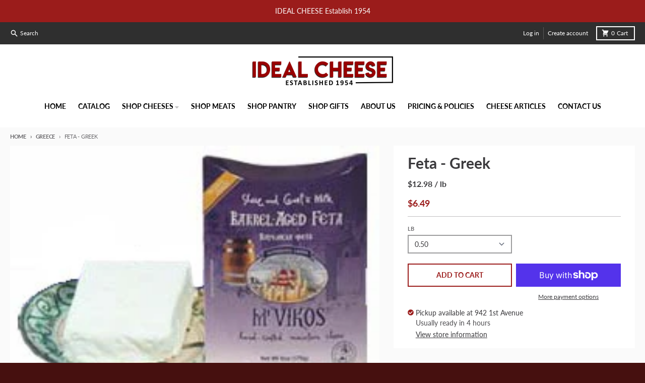

--- FILE ---
content_type: text/html; charset=utf-8
request_url: https://idealcheese.com/collections/greece/products/feta-greek
body_size: 32331
content:
<!doctype html>
<html class="no-js" dir="ltr" lang="en">
  <head>
    <meta charset="utf-8">
    <meta http-equiv="X-UA-Compatible" content="IE=edge">
    <meta name="viewport" content="width=device-width,initial-scale=1">
    <meta name="theme-color" content="#9b1c1b">
    <link rel="canonical" href="https://idealcheese.com/products/feta-greek">
    <link rel="preconnect" href="https://cdn.shopify.com" crossorigin><link href="//idealcheese.com/cdn/shop/t/27/assets/global.js?v=72250349930876654871702987843" as="script" rel="preload"><link href="//idealcheese.com/cdn/shop/t/27/assets/package-splide.js?v=2149670768387963941702987843" as="script" rel="preload"><link href="//idealcheese.com/cdn/shop/t/27/assets/main-product.js?v=183018424646374872741702987843" as="script" rel="preload"><link rel="apple-touch-icon" sizes="180x180" href="//idealcheese.com/cdn/shop/files/download_2-removebg-preview.png?crop=center&height=180&v=1651227007&width=180">
      <link rel="icon" type="image/png" href="//idealcheese.com/cdn/shop/files/download_2-removebg-preview.png?crop=center&height=32&v=1651227007&width=32"><link rel="preconnect" href="https://fonts.shopifycdn.com" crossorigin><title>Feta - Greek</title><meta name="description" content="Feta - Greek made from fresh milk of free-ranging sheep. This feta cheese is made during months when grasses are green to ensure a sweet flavor.   $11.98 per lb   Feta Whole Log Size: 3lb"><meta property="og:site_name" content="Ideal Cheese ">
<meta property="og:url" content="https://idealcheese.com/products/feta-greek">
<meta property="og:title" content="Feta - Greek">
<meta property="og:type" content="product">
<meta property="og:description" content="Feta - Greek made from fresh milk of free-ranging sheep. This feta cheese is made during months when grasses are green to ensure a sweet flavor.   $11.98 per lb   Feta Whole Log Size: 3lb"><meta property="og:image" content="http://idealcheese.com/cdn/shop/products/feta.jpg?v=1621634401">
  <meta property="og:image:secure_url" content="https://idealcheese.com/cdn/shop/products/feta.jpg?v=1621634401">
  <meta property="og:image:width" content="238">
  <meta property="og:image:height" content="155"><meta property="og:price:amount" content="6.49">
  <meta property="og:price:currency" content="USD"><meta name="twitter:card" content="summary_large_image">
<meta name="twitter:title" content="Feta - Greek">
<meta name="twitter:description" content="Feta - Greek made from fresh milk of free-ranging sheep. This feta cheese is made during months when grasses are green to ensure a sweet flavor.   $11.98 per lb   Feta Whole Log Size: 3lb">
<script>
  window.theme = {
    shopUrl: 'https://idealcheese.com',
    routes: {
      root_url: '/',
      account_url: '/account',
      account_login_url: '/account/login',
      account_logout_url: '/account/logout',
      account_recover_url: '/account/recover',
      account_register_url: '/account/register',
      account_addresses_url: '/account/addresses',
      collections_url: '/collections',
      all_products_collection_url: '/collections/all',
      search_url: '/search',
      cart_url: '/cart',
      cart_update_url: '/cart/update',
      cart_add_url: '/cart/add',
      cart_change_url: '/cart/change',
      cart_clear_url: '/cart/clear',
      product_recommendations_url: '/recommendations/products',
    },
    info: { name: 'District' },
    strings: {
      addToCart: `Add to cart`,
      preOrder: `Pre-Order`,
      soldOut: `Sold out`,
      unavailable: `Unavailable`,
      addressError: `Error looking up that address`,
      addressNoResults: `No results for that address`,
      addressQueryLimit: `You have exceeded the Google API usage limit. Consider upgrading to a <a href="https://developers.google.com/maps/premium/usage-limits">Premium Plan</a>.`,
      authError: `There was a problem authenticating your Google Maps account.`,
      unitPrice: `Unit price`,
      unitPriceSeparator: `per`,
    },
    cartStrings: {
      error: `There was an error while updating your cart. Please try again.`,
      quantityError: `You can only add [quantity] of this item to your cart.`,
    },
    pageType: `product`,
    customer: false,
    moneyFormat: "${{amount}}",
    ajaxCartEnable: true,
    cartData: {"note":null,"attributes":{},"original_total_price":0,"total_price":0,"total_discount":0,"total_weight":0.0,"item_count":0,"items":[],"requires_shipping":false,"currency":"USD","items_subtotal_price":0,"cart_level_discount_applications":[],"checkout_charge_amount":0},
    mobileBreakpoint: 768,
    packages: [],
  };
  theme.loadPackages = (packages) => {
    packages.forEach((package) => {
      if (!theme.packages.includes(package)) {
        const placeholderScript = document.querySelector(`script[data-package="${package}"]`);
        if (!placeholderScript) return;

        const src = placeholderScript.dataset.src;
        const script = document.createElement('script');
        script.src = src;
        script.async = false;
        script.defer = true;
        document.body.append(script);
        theme.packages.push(package);
      }
    });
  };
  document.documentElement.className = document.documentElement.className.replace('no-js', 'js');
</script><script src="//idealcheese.com/cdn/shop/t/27/assets/global.js?v=72250349930876654871702987843" defer="defer"></script><script src="//idealcheese.com/cdn/shop/t/27/assets/package-splide.js?v=2149670768387963941702987843" defer="defer"></script>
        <script src="//idealcheese.com/cdn/shop/t/27/assets/main-product.js?v=183018424646374872741702987843" defer="defer"></script><script>window.performance && window.performance.mark && window.performance.mark('shopify.content_for_header.start');</script><meta id="shopify-digital-wallet" name="shopify-digital-wallet" content="/51858866331/digital_wallets/dialog">
<meta name="shopify-checkout-api-token" content="f62dfc53e2ba35e361bd75c9e56b5597">
<link rel="alternate" type="application/json+oembed" href="https://idealcheese.com/products/feta-greek.oembed">
<script async="async" src="/checkouts/internal/preloads.js?locale=en-US"></script>
<link rel="preconnect" href="https://shop.app" crossorigin="anonymous">
<script async="async" src="https://shop.app/checkouts/internal/preloads.js?locale=en-US&shop_id=51858866331" crossorigin="anonymous"></script>
<script id="apple-pay-shop-capabilities" type="application/json">{"shopId":51858866331,"countryCode":"US","currencyCode":"USD","merchantCapabilities":["supports3DS"],"merchantId":"gid:\/\/shopify\/Shop\/51858866331","merchantName":"Ideal Cheese ","requiredBillingContactFields":["postalAddress","email","phone"],"requiredShippingContactFields":["postalAddress","email","phone"],"shippingType":"shipping","supportedNetworks":["visa","masterCard","amex","discover","elo","jcb"],"total":{"type":"pending","label":"Ideal Cheese ","amount":"1.00"},"shopifyPaymentsEnabled":true,"supportsSubscriptions":true}</script>
<script id="shopify-features" type="application/json">{"accessToken":"f62dfc53e2ba35e361bd75c9e56b5597","betas":["rich-media-storefront-analytics"],"domain":"idealcheese.com","predictiveSearch":true,"shopId":51858866331,"locale":"en"}</script>
<script>var Shopify = Shopify || {};
Shopify.shop = "ideal-cheese.myshopify.com";
Shopify.locale = "en";
Shopify.currency = {"active":"USD","rate":"1.0"};
Shopify.country = "US";
Shopify.theme = {"name":"Copy of Copy of Ideal Cheese Shop Main 12-18-25","id":132986732699,"schema_name":"District","schema_version":"4.1.0","theme_store_id":735,"role":"main"};
Shopify.theme.handle = "null";
Shopify.theme.style = {"id":null,"handle":null};
Shopify.cdnHost = "idealcheese.com/cdn";
Shopify.routes = Shopify.routes || {};
Shopify.routes.root = "/";</script>
<script type="module">!function(o){(o.Shopify=o.Shopify||{}).modules=!0}(window);</script>
<script>!function(o){function n(){var o=[];function n(){o.push(Array.prototype.slice.apply(arguments))}return n.q=o,n}var t=o.Shopify=o.Shopify||{};t.loadFeatures=n(),t.autoloadFeatures=n()}(window);</script>
<script>
  window.ShopifyPay = window.ShopifyPay || {};
  window.ShopifyPay.apiHost = "shop.app\/pay";
  window.ShopifyPay.redirectState = null;
</script>
<script id="shop-js-analytics" type="application/json">{"pageType":"product"}</script>
<script defer="defer" async type="module" src="//idealcheese.com/cdn/shopifycloud/shop-js/modules/v2/client.init-shop-cart-sync_BN7fPSNr.en.esm.js"></script>
<script defer="defer" async type="module" src="//idealcheese.com/cdn/shopifycloud/shop-js/modules/v2/chunk.common_Cbph3Kss.esm.js"></script>
<script defer="defer" async type="module" src="//idealcheese.com/cdn/shopifycloud/shop-js/modules/v2/chunk.modal_DKumMAJ1.esm.js"></script>
<script type="module">
  await import("//idealcheese.com/cdn/shopifycloud/shop-js/modules/v2/client.init-shop-cart-sync_BN7fPSNr.en.esm.js");
await import("//idealcheese.com/cdn/shopifycloud/shop-js/modules/v2/chunk.common_Cbph3Kss.esm.js");
await import("//idealcheese.com/cdn/shopifycloud/shop-js/modules/v2/chunk.modal_DKumMAJ1.esm.js");

  window.Shopify.SignInWithShop?.initShopCartSync?.({"fedCMEnabled":true,"windoidEnabled":true});

</script>
<script>
  window.Shopify = window.Shopify || {};
  if (!window.Shopify.featureAssets) window.Shopify.featureAssets = {};
  window.Shopify.featureAssets['shop-js'] = {"shop-cart-sync":["modules/v2/client.shop-cart-sync_CJVUk8Jm.en.esm.js","modules/v2/chunk.common_Cbph3Kss.esm.js","modules/v2/chunk.modal_DKumMAJ1.esm.js"],"init-fed-cm":["modules/v2/client.init-fed-cm_7Fvt41F4.en.esm.js","modules/v2/chunk.common_Cbph3Kss.esm.js","modules/v2/chunk.modal_DKumMAJ1.esm.js"],"init-shop-email-lookup-coordinator":["modules/v2/client.init-shop-email-lookup-coordinator_Cc088_bR.en.esm.js","modules/v2/chunk.common_Cbph3Kss.esm.js","modules/v2/chunk.modal_DKumMAJ1.esm.js"],"init-windoid":["modules/v2/client.init-windoid_hPopwJRj.en.esm.js","modules/v2/chunk.common_Cbph3Kss.esm.js","modules/v2/chunk.modal_DKumMAJ1.esm.js"],"shop-button":["modules/v2/client.shop-button_B0jaPSNF.en.esm.js","modules/v2/chunk.common_Cbph3Kss.esm.js","modules/v2/chunk.modal_DKumMAJ1.esm.js"],"shop-cash-offers":["modules/v2/client.shop-cash-offers_DPIskqss.en.esm.js","modules/v2/chunk.common_Cbph3Kss.esm.js","modules/v2/chunk.modal_DKumMAJ1.esm.js"],"shop-toast-manager":["modules/v2/client.shop-toast-manager_CK7RT69O.en.esm.js","modules/v2/chunk.common_Cbph3Kss.esm.js","modules/v2/chunk.modal_DKumMAJ1.esm.js"],"init-shop-cart-sync":["modules/v2/client.init-shop-cart-sync_BN7fPSNr.en.esm.js","modules/v2/chunk.common_Cbph3Kss.esm.js","modules/v2/chunk.modal_DKumMAJ1.esm.js"],"init-customer-accounts-sign-up":["modules/v2/client.init-customer-accounts-sign-up_CfPf4CXf.en.esm.js","modules/v2/client.shop-login-button_DeIztwXF.en.esm.js","modules/v2/chunk.common_Cbph3Kss.esm.js","modules/v2/chunk.modal_DKumMAJ1.esm.js"],"pay-button":["modules/v2/client.pay-button_CgIwFSYN.en.esm.js","modules/v2/chunk.common_Cbph3Kss.esm.js","modules/v2/chunk.modal_DKumMAJ1.esm.js"],"init-customer-accounts":["modules/v2/client.init-customer-accounts_DQ3x16JI.en.esm.js","modules/v2/client.shop-login-button_DeIztwXF.en.esm.js","modules/v2/chunk.common_Cbph3Kss.esm.js","modules/v2/chunk.modal_DKumMAJ1.esm.js"],"avatar":["modules/v2/client.avatar_BTnouDA3.en.esm.js"],"init-shop-for-new-customer-accounts":["modules/v2/client.init-shop-for-new-customer-accounts_CsZy_esa.en.esm.js","modules/v2/client.shop-login-button_DeIztwXF.en.esm.js","modules/v2/chunk.common_Cbph3Kss.esm.js","modules/v2/chunk.modal_DKumMAJ1.esm.js"],"shop-follow-button":["modules/v2/client.shop-follow-button_BRMJjgGd.en.esm.js","modules/v2/chunk.common_Cbph3Kss.esm.js","modules/v2/chunk.modal_DKumMAJ1.esm.js"],"checkout-modal":["modules/v2/client.checkout-modal_B9Drz_yf.en.esm.js","modules/v2/chunk.common_Cbph3Kss.esm.js","modules/v2/chunk.modal_DKumMAJ1.esm.js"],"shop-login-button":["modules/v2/client.shop-login-button_DeIztwXF.en.esm.js","modules/v2/chunk.common_Cbph3Kss.esm.js","modules/v2/chunk.modal_DKumMAJ1.esm.js"],"lead-capture":["modules/v2/client.lead-capture_DXYzFM3R.en.esm.js","modules/v2/chunk.common_Cbph3Kss.esm.js","modules/v2/chunk.modal_DKumMAJ1.esm.js"],"shop-login":["modules/v2/client.shop-login_CA5pJqmO.en.esm.js","modules/v2/chunk.common_Cbph3Kss.esm.js","modules/v2/chunk.modal_DKumMAJ1.esm.js"],"payment-terms":["modules/v2/client.payment-terms_BxzfvcZJ.en.esm.js","modules/v2/chunk.common_Cbph3Kss.esm.js","modules/v2/chunk.modal_DKumMAJ1.esm.js"]};
</script>
<script>(function() {
  var isLoaded = false;
  function asyncLoad() {
    if (isLoaded) return;
    isLoaded = true;
    var urls = ["https:\/\/kartify.herokuapp.com\/kartifyjs\/kartify.js?shop=ideal-cheese.myshopify.com"];
    for (var i = 0; i < urls.length; i++) {
      var s = document.createElement('script');
      s.type = 'text/javascript';
      s.async = true;
      s.src = urls[i];
      var x = document.getElementsByTagName('script')[0];
      x.parentNode.insertBefore(s, x);
    }
  };
  if(window.attachEvent) {
    window.attachEvent('onload', asyncLoad);
  } else {
    window.addEventListener('load', asyncLoad, false);
  }
})();</script>
<script id="__st">var __st={"a":51858866331,"offset":-18000,"reqid":"33a9c8a9-a88f-45df-afde-9763e7a672b4-1769738792","pageurl":"idealcheese.com\/collections\/greece\/products\/feta-greek","u":"15c9028f644e","p":"product","rtyp":"product","rid":6783430328475};</script>
<script>window.ShopifyPaypalV4VisibilityTracking = true;</script>
<script id="captcha-bootstrap">!function(){'use strict';const t='contact',e='account',n='new_comment',o=[[t,t],['blogs',n],['comments',n],[t,'customer']],c=[[e,'customer_login'],[e,'guest_login'],[e,'recover_customer_password'],[e,'create_customer']],r=t=>t.map((([t,e])=>`form[action*='/${t}']:not([data-nocaptcha='true']) input[name='form_type'][value='${e}']`)).join(','),a=t=>()=>t?[...document.querySelectorAll(t)].map((t=>t.form)):[];function s(){const t=[...o],e=r(t);return a(e)}const i='password',u='form_key',d=['recaptcha-v3-token','g-recaptcha-response','h-captcha-response',i],f=()=>{try{return window.sessionStorage}catch{return}},m='__shopify_v',_=t=>t.elements[u];function p(t,e,n=!1){try{const o=window.sessionStorage,c=JSON.parse(o.getItem(e)),{data:r}=function(t){const{data:e,action:n}=t;return t[m]||n?{data:e,action:n}:{data:t,action:n}}(c);for(const[e,n]of Object.entries(r))t.elements[e]&&(t.elements[e].value=n);n&&o.removeItem(e)}catch(o){console.error('form repopulation failed',{error:o})}}const l='form_type',E='cptcha';function T(t){t.dataset[E]=!0}const w=window,h=w.document,L='Shopify',v='ce_forms',y='captcha';let A=!1;((t,e)=>{const n=(g='f06e6c50-85a8-45c8-87d0-21a2b65856fe',I='https://cdn.shopify.com/shopifycloud/storefront-forms-hcaptcha/ce_storefront_forms_captcha_hcaptcha.v1.5.2.iife.js',D={infoText:'Protected by hCaptcha',privacyText:'Privacy',termsText:'Terms'},(t,e,n)=>{const o=w[L][v],c=o.bindForm;if(c)return c(t,g,e,D).then(n);var r;o.q.push([[t,g,e,D],n]),r=I,A||(h.body.append(Object.assign(h.createElement('script'),{id:'captcha-provider',async:!0,src:r})),A=!0)});var g,I,D;w[L]=w[L]||{},w[L][v]=w[L][v]||{},w[L][v].q=[],w[L][y]=w[L][y]||{},w[L][y].protect=function(t,e){n(t,void 0,e),T(t)},Object.freeze(w[L][y]),function(t,e,n,w,h,L){const[v,y,A,g]=function(t,e,n){const i=e?o:[],u=t?c:[],d=[...i,...u],f=r(d),m=r(i),_=r(d.filter((([t,e])=>n.includes(e))));return[a(f),a(m),a(_),s()]}(w,h,L),I=t=>{const e=t.target;return e instanceof HTMLFormElement?e:e&&e.form},D=t=>v().includes(t);t.addEventListener('submit',(t=>{const e=I(t);if(!e)return;const n=D(e)&&!e.dataset.hcaptchaBound&&!e.dataset.recaptchaBound,o=_(e),c=g().includes(e)&&(!o||!o.value);(n||c)&&t.preventDefault(),c&&!n&&(function(t){try{if(!f())return;!function(t){const e=f();if(!e)return;const n=_(t);if(!n)return;const o=n.value;o&&e.removeItem(o)}(t);const e=Array.from(Array(32),(()=>Math.random().toString(36)[2])).join('');!function(t,e){_(t)||t.append(Object.assign(document.createElement('input'),{type:'hidden',name:u})),t.elements[u].value=e}(t,e),function(t,e){const n=f();if(!n)return;const o=[...t.querySelectorAll(`input[type='${i}']`)].map((({name:t})=>t)),c=[...d,...o],r={};for(const[a,s]of new FormData(t).entries())c.includes(a)||(r[a]=s);n.setItem(e,JSON.stringify({[m]:1,action:t.action,data:r}))}(t,e)}catch(e){console.error('failed to persist form',e)}}(e),e.submit())}));const S=(t,e)=>{t&&!t.dataset[E]&&(n(t,e.some((e=>e===t))),T(t))};for(const o of['focusin','change'])t.addEventListener(o,(t=>{const e=I(t);D(e)&&S(e,y())}));const B=e.get('form_key'),M=e.get(l),P=B&&M;t.addEventListener('DOMContentLoaded',(()=>{const t=y();if(P)for(const e of t)e.elements[l].value===M&&p(e,B);[...new Set([...A(),...v().filter((t=>'true'===t.dataset.shopifyCaptcha))])].forEach((e=>S(e,t)))}))}(h,new URLSearchParams(w.location.search),n,t,e,['guest_login'])})(!0,!0)}();</script>
<script integrity="sha256-4kQ18oKyAcykRKYeNunJcIwy7WH5gtpwJnB7kiuLZ1E=" data-source-attribution="shopify.loadfeatures" defer="defer" src="//idealcheese.com/cdn/shopifycloud/storefront/assets/storefront/load_feature-a0a9edcb.js" crossorigin="anonymous"></script>
<script crossorigin="anonymous" defer="defer" src="//idealcheese.com/cdn/shopifycloud/storefront/assets/shopify_pay/storefront-65b4c6d7.js?v=20250812"></script>
<script data-source-attribution="shopify.dynamic_checkout.dynamic.init">var Shopify=Shopify||{};Shopify.PaymentButton=Shopify.PaymentButton||{isStorefrontPortableWallets:!0,init:function(){window.Shopify.PaymentButton.init=function(){};var t=document.createElement("script");t.src="https://idealcheese.com/cdn/shopifycloud/portable-wallets/latest/portable-wallets.en.js",t.type="module",document.head.appendChild(t)}};
</script>
<script data-source-attribution="shopify.dynamic_checkout.buyer_consent">
  function portableWalletsHideBuyerConsent(e){var t=document.getElementById("shopify-buyer-consent"),n=document.getElementById("shopify-subscription-policy-button");t&&n&&(t.classList.add("hidden"),t.setAttribute("aria-hidden","true"),n.removeEventListener("click",e))}function portableWalletsShowBuyerConsent(e){var t=document.getElementById("shopify-buyer-consent"),n=document.getElementById("shopify-subscription-policy-button");t&&n&&(t.classList.remove("hidden"),t.removeAttribute("aria-hidden"),n.addEventListener("click",e))}window.Shopify?.PaymentButton&&(window.Shopify.PaymentButton.hideBuyerConsent=portableWalletsHideBuyerConsent,window.Shopify.PaymentButton.showBuyerConsent=portableWalletsShowBuyerConsent);
</script>
<script>
  function portableWalletsCleanup(e){e&&e.src&&console.error("Failed to load portable wallets script "+e.src);var t=document.querySelectorAll("shopify-accelerated-checkout .shopify-payment-button__skeleton, shopify-accelerated-checkout-cart .wallet-cart-button__skeleton"),e=document.getElementById("shopify-buyer-consent");for(let e=0;e<t.length;e++)t[e].remove();e&&e.remove()}function portableWalletsNotLoadedAsModule(e){e instanceof ErrorEvent&&"string"==typeof e.message&&e.message.includes("import.meta")&&"string"==typeof e.filename&&e.filename.includes("portable-wallets")&&(window.removeEventListener("error",portableWalletsNotLoadedAsModule),window.Shopify.PaymentButton.failedToLoad=e,"loading"===document.readyState?document.addEventListener("DOMContentLoaded",window.Shopify.PaymentButton.init):window.Shopify.PaymentButton.init())}window.addEventListener("error",portableWalletsNotLoadedAsModule);
</script>

<script type="module" src="https://idealcheese.com/cdn/shopifycloud/portable-wallets/latest/portable-wallets.en.js" onError="portableWalletsCleanup(this)" crossorigin="anonymous"></script>
<script nomodule>
  document.addEventListener("DOMContentLoaded", portableWalletsCleanup);
</script>

<link id="shopify-accelerated-checkout-styles" rel="stylesheet" media="screen" href="https://idealcheese.com/cdn/shopifycloud/portable-wallets/latest/accelerated-checkout-backwards-compat.css" crossorigin="anonymous">
<style id="shopify-accelerated-checkout-cart">
        #shopify-buyer-consent {
  margin-top: 1em;
  display: inline-block;
  width: 100%;
}

#shopify-buyer-consent.hidden {
  display: none;
}

#shopify-subscription-policy-button {
  background: none;
  border: none;
  padding: 0;
  text-decoration: underline;
  font-size: inherit;
  cursor: pointer;
}

#shopify-subscription-policy-button::before {
  box-shadow: none;
}

      </style>

<script>window.performance && window.performance.mark && window.performance.mark('shopify.content_for_header.end');</script>
<style data-shopify>
@font-face {
  font-family: Lato;
  font-weight: 400;
  font-style: normal;
  font-display: swap;
  src: url("//idealcheese.com/cdn/fonts/lato/lato_n4.c3b93d431f0091c8be23185e15c9d1fee1e971c5.woff2") format("woff2"),
       url("//idealcheese.com/cdn/fonts/lato/lato_n4.d5c00c781efb195594fd2fd4ad04f7882949e327.woff") format("woff");
}
@font-face {
  font-family: Lato;
  font-weight: 700;
  font-style: normal;
  font-display: swap;
  src: url("//idealcheese.com/cdn/fonts/lato/lato_n7.900f219bc7337bc57a7a2151983f0a4a4d9d5dcf.woff2") format("woff2"),
       url("//idealcheese.com/cdn/fonts/lato/lato_n7.a55c60751adcc35be7c4f8a0313f9698598612ee.woff") format("woff");
}
@font-face {
  font-family: Lato;
  font-weight: 400;
  font-style: italic;
  font-display: swap;
  src: url("//idealcheese.com/cdn/fonts/lato/lato_i4.09c847adc47c2fefc3368f2e241a3712168bc4b6.woff2") format("woff2"),
       url("//idealcheese.com/cdn/fonts/lato/lato_i4.3c7d9eb6c1b0a2bf62d892c3ee4582b016d0f30c.woff") format("woff");
}
@font-face {
  font-family: Lato;
  font-weight: 700;
  font-style: italic;
  font-display: swap;
  src: url("//idealcheese.com/cdn/fonts/lato/lato_i7.16ba75868b37083a879b8dd9f2be44e067dfbf92.woff2") format("woff2"),
       url("//idealcheese.com/cdn/fonts/lato/lato_i7.4c07c2b3b7e64ab516aa2f2081d2bb0366b9dce8.woff") format("woff");
}
@font-face {
  font-family: Lato;
  font-weight: 700;
  font-style: normal;
  font-display: swap;
  src: url("//idealcheese.com/cdn/fonts/lato/lato_n7.900f219bc7337bc57a7a2151983f0a4a4d9d5dcf.woff2") format("woff2"),
       url("//idealcheese.com/cdn/fonts/lato/lato_n7.a55c60751adcc35be7c4f8a0313f9698598612ee.woff") format("woff");
}
@font-face {
  font-family: Lato;
  font-weight: 900;
  font-style: normal;
  font-display: swap;
  src: url("//idealcheese.com/cdn/fonts/lato/lato_n9.6b37f725167d36932c6742a5a697fd238a2d2552.woff2") format("woff2"),
       url("//idealcheese.com/cdn/fonts/lato/lato_n9.1cafbd384242b7df7c9ef4584ba41746d006e6bb.woff") format("woff");
}
@font-face {
  font-family: Lato;
  font-weight: 400;
  font-style: normal;
  font-display: swap;
  src: url("//idealcheese.com/cdn/fonts/lato/lato_n4.c3b93d431f0091c8be23185e15c9d1fee1e971c5.woff2") format("woff2"),
       url("//idealcheese.com/cdn/fonts/lato/lato_n4.d5c00c781efb195594fd2fd4ad04f7882949e327.woff") format("woff");
}
@font-face {
  font-family: Lato;
  font-weight: 700;
  font-style: normal;
  font-display: swap;
  src: url("//idealcheese.com/cdn/fonts/lato/lato_n7.900f219bc7337bc57a7a2151983f0a4a4d9d5dcf.woff2") format("woff2"),
       url("//idealcheese.com/cdn/fonts/lato/lato_n7.a55c60751adcc35be7c4f8a0313f9698598612ee.woff") format("woff");
}
:root {
    --base-font-size: 16px;
    --body-font-family: Lato, sans-serif;
    --heading-font-family: Lato, sans-serif;
    --navigation-font-family: Lato, sans-serif;
    --body-style: normal;
    --body-weight: 400;
    --body-weight-bolder: 700;
    --heading-style: normal;
    --heading-weight: 700;
    --heading-weight-bolder: 900;
    --heading-capitalize: none;
    --navigation-style: normal;
    --navigation-weight: 400;
    --navigation-weight-bolder: 700;--primary-text-color: #3b3a3d;
    --primary-title-color: #3b3a3d;
    --primary-accent-color: #9b1c1b;
    --primary-accent-color-80: rgba(155, 28, 27, 0.8);
    --primary-accent-text-color: #ffffff;
    --primary-background-color: #fafafa;
    --primary-background-color-75: rgba(250, 250, 250, 0.8);
    --primary-secondary-background-color: #ffffff;
    --primary-secondary-background-color-50: #fdfdfd;
    --primary-section-border-color: #fafafa;
    --primary-text-color-05: #f0f0f1;
    --primary-text-color-10: #e7e7e7;
    --primary-text-color-20: #d4d4d4;
    --primary-text-color-30: #c1c0c1;
    --primary-text-color-40: #aeadae;
    --primary-text-color-50: #9b9a9c;
    --primary-text-color-60: #878789;
    --primary-text-color-70: #747476;
    --primary-text-color-80: #616063;
    --primary-text-color-90: #4e4d50;
    --section-text-color: #3b3a3d;
    --section-text-color-75: rgba(59, 58, 61, 0.75);
    --section-text-color-50: rgba(59, 58, 61, 0.5);
    --section-title-color: #3b3a3d;
    --section-accent-color: #9b1c1b;
    --section-accent-text-color: #ffffff;
    --section-accent-hover-color: #851817;
    --section-overlay-color: transparent;
    --section-overlay-hover-color: transparent;
    --section-background-color: #fafafa;
    --section-primary-border-color: #3b3a3d;
    --modal-background-color: #000000;--max-width-screen: 1280px;
    --max-width-header: 1280px;
    --spacing-section: 4rem;
    --spacing-rail: 1.25rem;
    --text-align-section: center;--swiper-theme-color: #9b1c1b;
    --duration-default: 200ms;
    --tw-ring-inset: ;
    --tw-blur: ;
    --tw-brightness: ;
    --tw-contrast: ;
    --tw-grayscale: ;
    --tw-hue-rotate: ;
    --tw-invert: ;
    --tw-saturate: ;
    --tw-sepia: ;
    --tw-drop-shadow: ;
    --tw-filter: var(--tw-blur) var(--tw-brightness) var(--tw-contrast) var(--tw-grayscale) var(--tw-hue-rotate) var(--tw-invert) var(--tw-saturate) var(--tw-sepia) var(--tw-drop-shadow);
  }
</style><link href="//idealcheese.com/cdn/shop/t/27/assets/base.css?v=51980709662422271541702987843" rel="stylesheet" type="text/css" media="all" />
<link rel="preload" as="font" href="//idealcheese.com/cdn/fonts/lato/lato_n4.c3b93d431f0091c8be23185e15c9d1fee1e971c5.woff2" type="font/woff2" crossorigin><link rel="preload" as="font" href="//idealcheese.com/cdn/fonts/lato/lato_n7.900f219bc7337bc57a7a2151983f0a4a4d9d5dcf.woff2" type="font/woff2" crossorigin><link rel="preload" as="font" href="//idealcheese.com/cdn/fonts/lato/lato_n4.c3b93d431f0091c8be23185e15c9d1fee1e971c5.woff2" type="font/woff2" crossorigin><!-- BEGIN app block: shopify://apps/izyunit-price-per-unit/blocks/izyunit/8a1a3018-8abb-49c2-900d-6604c0eb291d --><script>
  var izyunit_shopify_js = "//idealcheese.com/cdn/shopifycloud/storefront/assets/themes_support/api.jquery-7ab1a3a4.js";
  var izyunit_current_page = "product";
  var izyunit_currency_format = "${{amount}}";
  var izyunit_metafields = '{"id"=>"gid://shopify/Product/6783430328475", "metric"=>"lb", "range"=>[0.5, 10], "step"=>0.5, "price"=>"12.98", "stock"=>["disabled"], "discounts"=>{"percent"=>"0", "every"=>"1"}, "variantSku"=>false}';
  var izyunit_cart_ids = [];
  var izyunit_linked = [];
 </script>

<script></script>

<script>


     





  izyunit_linked.push({ id : "6783439634587" ,title : "Mizithra" , metric : "" ,price : "" , url : "mizithra"} );



     





  izyunit_linked.push({ id : "6783430328475" ,title : "Feta - Greek" , metric : "" ,price : "" , url : "feta-greek"} );


</script>



<script src="https://izyunit.speaz.com/core.js" async ></script>
<!-- END app block --><link href="https://monorail-edge.shopifysvc.com" rel="dns-prefetch">
<script>(function(){if ("sendBeacon" in navigator && "performance" in window) {try {var session_token_from_headers = performance.getEntriesByType('navigation')[0].serverTiming.find(x => x.name == '_s').description;} catch {var session_token_from_headers = undefined;}var session_cookie_matches = document.cookie.match(/_shopify_s=([^;]*)/);var session_token_from_cookie = session_cookie_matches && session_cookie_matches.length === 2 ? session_cookie_matches[1] : "";var session_token = session_token_from_headers || session_token_from_cookie || "";function handle_abandonment_event(e) {var entries = performance.getEntries().filter(function(entry) {return /monorail-edge.shopifysvc.com/.test(entry.name);});if (!window.abandonment_tracked && entries.length === 0) {window.abandonment_tracked = true;var currentMs = Date.now();var navigation_start = performance.timing.navigationStart;var payload = {shop_id: 51858866331,url: window.location.href,navigation_start,duration: currentMs - navigation_start,session_token,page_type: "product"};window.navigator.sendBeacon("https://monorail-edge.shopifysvc.com/v1/produce", JSON.stringify({schema_id: "online_store_buyer_site_abandonment/1.1",payload: payload,metadata: {event_created_at_ms: currentMs,event_sent_at_ms: currentMs}}));}}window.addEventListener('pagehide', handle_abandonment_event);}}());</script>
<script id="web-pixels-manager-setup">(function e(e,d,r,n,o){if(void 0===o&&(o={}),!Boolean(null===(a=null===(i=window.Shopify)||void 0===i?void 0:i.analytics)||void 0===a?void 0:a.replayQueue)){var i,a;window.Shopify=window.Shopify||{};var t=window.Shopify;t.analytics=t.analytics||{};var s=t.analytics;s.replayQueue=[],s.publish=function(e,d,r){return s.replayQueue.push([e,d,r]),!0};try{self.performance.mark("wpm:start")}catch(e){}var l=function(){var e={modern:/Edge?\/(1{2}[4-9]|1[2-9]\d|[2-9]\d{2}|\d{4,})\.\d+(\.\d+|)|Firefox\/(1{2}[4-9]|1[2-9]\d|[2-9]\d{2}|\d{4,})\.\d+(\.\d+|)|Chrom(ium|e)\/(9{2}|\d{3,})\.\d+(\.\d+|)|(Maci|X1{2}).+ Version\/(15\.\d+|(1[6-9]|[2-9]\d|\d{3,})\.\d+)([,.]\d+|)( \(\w+\)|)( Mobile\/\w+|) Safari\/|Chrome.+OPR\/(9{2}|\d{3,})\.\d+\.\d+|(CPU[ +]OS|iPhone[ +]OS|CPU[ +]iPhone|CPU IPhone OS|CPU iPad OS)[ +]+(15[._]\d+|(1[6-9]|[2-9]\d|\d{3,})[._]\d+)([._]\d+|)|Android:?[ /-](13[3-9]|1[4-9]\d|[2-9]\d{2}|\d{4,})(\.\d+|)(\.\d+|)|Android.+Firefox\/(13[5-9]|1[4-9]\d|[2-9]\d{2}|\d{4,})\.\d+(\.\d+|)|Android.+Chrom(ium|e)\/(13[3-9]|1[4-9]\d|[2-9]\d{2}|\d{4,})\.\d+(\.\d+|)|SamsungBrowser\/([2-9]\d|\d{3,})\.\d+/,legacy:/Edge?\/(1[6-9]|[2-9]\d|\d{3,})\.\d+(\.\d+|)|Firefox\/(5[4-9]|[6-9]\d|\d{3,})\.\d+(\.\d+|)|Chrom(ium|e)\/(5[1-9]|[6-9]\d|\d{3,})\.\d+(\.\d+|)([\d.]+$|.*Safari\/(?![\d.]+ Edge\/[\d.]+$))|(Maci|X1{2}).+ Version\/(10\.\d+|(1[1-9]|[2-9]\d|\d{3,})\.\d+)([,.]\d+|)( \(\w+\)|)( Mobile\/\w+|) Safari\/|Chrome.+OPR\/(3[89]|[4-9]\d|\d{3,})\.\d+\.\d+|(CPU[ +]OS|iPhone[ +]OS|CPU[ +]iPhone|CPU IPhone OS|CPU iPad OS)[ +]+(10[._]\d+|(1[1-9]|[2-9]\d|\d{3,})[._]\d+)([._]\d+|)|Android:?[ /-](13[3-9]|1[4-9]\d|[2-9]\d{2}|\d{4,})(\.\d+|)(\.\d+|)|Mobile Safari.+OPR\/([89]\d|\d{3,})\.\d+\.\d+|Android.+Firefox\/(13[5-9]|1[4-9]\d|[2-9]\d{2}|\d{4,})\.\d+(\.\d+|)|Android.+Chrom(ium|e)\/(13[3-9]|1[4-9]\d|[2-9]\d{2}|\d{4,})\.\d+(\.\d+|)|Android.+(UC? ?Browser|UCWEB|U3)[ /]?(15\.([5-9]|\d{2,})|(1[6-9]|[2-9]\d|\d{3,})\.\d+)\.\d+|SamsungBrowser\/(5\.\d+|([6-9]|\d{2,})\.\d+)|Android.+MQ{2}Browser\/(14(\.(9|\d{2,})|)|(1[5-9]|[2-9]\d|\d{3,})(\.\d+|))(\.\d+|)|K[Aa][Ii]OS\/(3\.\d+|([4-9]|\d{2,})\.\d+)(\.\d+|)/},d=e.modern,r=e.legacy,n=navigator.userAgent;return n.match(d)?"modern":n.match(r)?"legacy":"unknown"}(),u="modern"===l?"modern":"legacy",c=(null!=n?n:{modern:"",legacy:""})[u],f=function(e){return[e.baseUrl,"/wpm","/b",e.hashVersion,"modern"===e.buildTarget?"m":"l",".js"].join("")}({baseUrl:d,hashVersion:r,buildTarget:u}),m=function(e){var d=e.version,r=e.bundleTarget,n=e.surface,o=e.pageUrl,i=e.monorailEndpoint;return{emit:function(e){var a=e.status,t=e.errorMsg,s=(new Date).getTime(),l=JSON.stringify({metadata:{event_sent_at_ms:s},events:[{schema_id:"web_pixels_manager_load/3.1",payload:{version:d,bundle_target:r,page_url:o,status:a,surface:n,error_msg:t},metadata:{event_created_at_ms:s}}]});if(!i)return console&&console.warn&&console.warn("[Web Pixels Manager] No Monorail endpoint provided, skipping logging."),!1;try{return self.navigator.sendBeacon.bind(self.navigator)(i,l)}catch(e){}var u=new XMLHttpRequest;try{return u.open("POST",i,!0),u.setRequestHeader("Content-Type","text/plain"),u.send(l),!0}catch(e){return console&&console.warn&&console.warn("[Web Pixels Manager] Got an unhandled error while logging to Monorail."),!1}}}}({version:r,bundleTarget:l,surface:e.surface,pageUrl:self.location.href,monorailEndpoint:e.monorailEndpoint});try{o.browserTarget=l,function(e){var d=e.src,r=e.async,n=void 0===r||r,o=e.onload,i=e.onerror,a=e.sri,t=e.scriptDataAttributes,s=void 0===t?{}:t,l=document.createElement("script"),u=document.querySelector("head"),c=document.querySelector("body");if(l.async=n,l.src=d,a&&(l.integrity=a,l.crossOrigin="anonymous"),s)for(var f in s)if(Object.prototype.hasOwnProperty.call(s,f))try{l.dataset[f]=s[f]}catch(e){}if(o&&l.addEventListener("load",o),i&&l.addEventListener("error",i),u)u.appendChild(l);else{if(!c)throw new Error("Did not find a head or body element to append the script");c.appendChild(l)}}({src:f,async:!0,onload:function(){if(!function(){var e,d;return Boolean(null===(d=null===(e=window.Shopify)||void 0===e?void 0:e.analytics)||void 0===d?void 0:d.initialized)}()){var d=window.webPixelsManager.init(e)||void 0;if(d){var r=window.Shopify.analytics;r.replayQueue.forEach((function(e){var r=e[0],n=e[1],o=e[2];d.publishCustomEvent(r,n,o)})),r.replayQueue=[],r.publish=d.publishCustomEvent,r.visitor=d.visitor,r.initialized=!0}}},onerror:function(){return m.emit({status:"failed",errorMsg:"".concat(f," has failed to load")})},sri:function(e){var d=/^sha384-[A-Za-z0-9+/=]+$/;return"string"==typeof e&&d.test(e)}(c)?c:"",scriptDataAttributes:o}),m.emit({status:"loading"})}catch(e){m.emit({status:"failed",errorMsg:(null==e?void 0:e.message)||"Unknown error"})}}})({shopId: 51858866331,storefrontBaseUrl: "https://idealcheese.com",extensionsBaseUrl: "https://extensions.shopifycdn.com/cdn/shopifycloud/web-pixels-manager",monorailEndpoint: "https://monorail-edge.shopifysvc.com/unstable/produce_batch",surface: "storefront-renderer",enabledBetaFlags: ["2dca8a86"],webPixelsConfigList: [{"id":"shopify-app-pixel","configuration":"{}","eventPayloadVersion":"v1","runtimeContext":"STRICT","scriptVersion":"0450","apiClientId":"shopify-pixel","type":"APP","privacyPurposes":["ANALYTICS","MARKETING"]},{"id":"shopify-custom-pixel","eventPayloadVersion":"v1","runtimeContext":"LAX","scriptVersion":"0450","apiClientId":"shopify-pixel","type":"CUSTOM","privacyPurposes":["ANALYTICS","MARKETING"]}],isMerchantRequest: false,initData: {"shop":{"name":"Ideal Cheese ","paymentSettings":{"currencyCode":"USD"},"myshopifyDomain":"ideal-cheese.myshopify.com","countryCode":"US","storefrontUrl":"https:\/\/idealcheese.com"},"customer":null,"cart":null,"checkout":null,"productVariants":[{"price":{"amount":6.49,"currencyCode":"USD"},"product":{"title":"Feta - Greek","vendor":"Ideal Cheese","id":"6783430328475","untranslatedTitle":"Feta - Greek","url":"\/products\/feta-greek","type":""},"id":"40138367238299","image":{"src":"\/\/idealcheese.com\/cdn\/shop\/products\/feta.jpg?v=1621634401"},"sku":"","title":"0.50","untranslatedTitle":"0.50"},{"price":{"amount":12.98,"currencyCode":"USD"},"product":{"title":"Feta - Greek","vendor":"Ideal Cheese","id":"6783430328475","untranslatedTitle":"Feta - Greek","url":"\/products\/feta-greek","type":""},"id":"40138372022427","image":{"src":"\/\/idealcheese.com\/cdn\/shop\/products\/feta.jpg?v=1621634401"},"sku":"","title":"1.00","untranslatedTitle":"1.00"},{"price":{"amount":19.47,"currencyCode":"USD"},"product":{"title":"Feta - Greek","vendor":"Ideal Cheese","id":"6783430328475","untranslatedTitle":"Feta - Greek","url":"\/products\/feta-greek","type":""},"id":"40138372055195","image":{"src":"\/\/idealcheese.com\/cdn\/shop\/products\/feta.jpg?v=1621634401"},"sku":"","title":"1.50","untranslatedTitle":"1.50"},{"price":{"amount":25.96,"currencyCode":"USD"},"product":{"title":"Feta - Greek","vendor":"Ideal Cheese","id":"6783430328475","untranslatedTitle":"Feta - Greek","url":"\/products\/feta-greek","type":""},"id":"40138372087963","image":{"src":"\/\/idealcheese.com\/cdn\/shop\/products\/feta.jpg?v=1621634401"},"sku":"","title":"2.00","untranslatedTitle":"2.00"},{"price":{"amount":32.45,"currencyCode":"USD"},"product":{"title":"Feta - Greek","vendor":"Ideal Cheese","id":"6783430328475","untranslatedTitle":"Feta - Greek","url":"\/products\/feta-greek","type":""},"id":"40138372120731","image":{"src":"\/\/idealcheese.com\/cdn\/shop\/products\/feta.jpg?v=1621634401"},"sku":"","title":"2.50","untranslatedTitle":"2.50"},{"price":{"amount":38.94,"currencyCode":"USD"},"product":{"title":"Feta - Greek","vendor":"Ideal Cheese","id":"6783430328475","untranslatedTitle":"Feta - Greek","url":"\/products\/feta-greek","type":""},"id":"40138372153499","image":{"src":"\/\/idealcheese.com\/cdn\/shop\/products\/feta.jpg?v=1621634401"},"sku":"","title":"3.00","untranslatedTitle":"3.00"},{"price":{"amount":45.43,"currencyCode":"USD"},"product":{"title":"Feta - Greek","vendor":"Ideal Cheese","id":"6783430328475","untranslatedTitle":"Feta - Greek","url":"\/products\/feta-greek","type":""},"id":"40138372186267","image":{"src":"\/\/idealcheese.com\/cdn\/shop\/products\/feta.jpg?v=1621634401"},"sku":"","title":"3.50","untranslatedTitle":"3.50"},{"price":{"amount":51.92,"currencyCode":"USD"},"product":{"title":"Feta - Greek","vendor":"Ideal Cheese","id":"6783430328475","untranslatedTitle":"Feta - Greek","url":"\/products\/feta-greek","type":""},"id":"40138372219035","image":{"src":"\/\/idealcheese.com\/cdn\/shop\/products\/feta.jpg?v=1621634401"},"sku":"","title":"4.00","untranslatedTitle":"4.00"},{"price":{"amount":58.41,"currencyCode":"USD"},"product":{"title":"Feta - Greek","vendor":"Ideal Cheese","id":"6783430328475","untranslatedTitle":"Feta - Greek","url":"\/products\/feta-greek","type":""},"id":"40138372251803","image":{"src":"\/\/idealcheese.com\/cdn\/shop\/products\/feta.jpg?v=1621634401"},"sku":"","title":"4.50","untranslatedTitle":"4.50"},{"price":{"amount":64.9,"currencyCode":"USD"},"product":{"title":"Feta - Greek","vendor":"Ideal Cheese","id":"6783430328475","untranslatedTitle":"Feta - Greek","url":"\/products\/feta-greek","type":""},"id":"40138372284571","image":{"src":"\/\/idealcheese.com\/cdn\/shop\/products\/feta.jpg?v=1621634401"},"sku":"","title":"5.00","untranslatedTitle":"5.00"},{"price":{"amount":71.39,"currencyCode":"USD"},"product":{"title":"Feta - Greek","vendor":"Ideal Cheese","id":"6783430328475","untranslatedTitle":"Feta - Greek","url":"\/products\/feta-greek","type":""},"id":"40118284714139","image":{"src":"\/\/idealcheese.com\/cdn\/shop\/products\/feta.jpg?v=1621634401"},"sku":"","title":"5.50","untranslatedTitle":"5.50"},{"price":{"amount":77.88,"currencyCode":"USD"},"product":{"title":"Feta - Greek","vendor":"Ideal Cheese","id":"6783430328475","untranslatedTitle":"Feta - Greek","url":"\/products\/feta-greek","type":""},"id":"40138372317339","image":{"src":"\/\/idealcheese.com\/cdn\/shop\/products\/feta.jpg?v=1621634401"},"sku":"","title":"6.00","untranslatedTitle":"6.00"},{"price":{"amount":84.37,"currencyCode":"USD"},"product":{"title":"Feta - Greek","vendor":"Ideal Cheese","id":"6783430328475","untranslatedTitle":"Feta - Greek","url":"\/products\/feta-greek","type":""},"id":"40138372350107","image":{"src":"\/\/idealcheese.com\/cdn\/shop\/products\/feta.jpg?v=1621634401"},"sku":"","title":"6.50","untranslatedTitle":"6.50"},{"price":{"amount":90.86,"currencyCode":"USD"},"product":{"title":"Feta - Greek","vendor":"Ideal Cheese","id":"6783430328475","untranslatedTitle":"Feta - Greek","url":"\/products\/feta-greek","type":""},"id":"40138372382875","image":{"src":"\/\/idealcheese.com\/cdn\/shop\/products\/feta.jpg?v=1621634401"},"sku":"","title":"7.00","untranslatedTitle":"7.00"},{"price":{"amount":97.35,"currencyCode":"USD"},"product":{"title":"Feta - Greek","vendor":"Ideal Cheese","id":"6783430328475","untranslatedTitle":"Feta - Greek","url":"\/products\/feta-greek","type":""},"id":"40138372415643","image":{"src":"\/\/idealcheese.com\/cdn\/shop\/products\/feta.jpg?v=1621634401"},"sku":"","title":"7.50","untranslatedTitle":"7.50"},{"price":{"amount":103.84,"currencyCode":"USD"},"product":{"title":"Feta - Greek","vendor":"Ideal Cheese","id":"6783430328475","untranslatedTitle":"Feta - Greek","url":"\/products\/feta-greek","type":""},"id":"40138372448411","image":{"src":"\/\/idealcheese.com\/cdn\/shop\/products\/feta.jpg?v=1621634401"},"sku":"","title":"8.00","untranslatedTitle":"8.00"},{"price":{"amount":110.33,"currencyCode":"USD"},"product":{"title":"Feta - Greek","vendor":"Ideal Cheese","id":"6783430328475","untranslatedTitle":"Feta - Greek","url":"\/products\/feta-greek","type":""},"id":"40138372481179","image":{"src":"\/\/idealcheese.com\/cdn\/shop\/products\/feta.jpg?v=1621634401"},"sku":"","title":"8.50","untranslatedTitle":"8.50"},{"price":{"amount":116.82,"currencyCode":"USD"},"product":{"title":"Feta - Greek","vendor":"Ideal Cheese","id":"6783430328475","untranslatedTitle":"Feta - Greek","url":"\/products\/feta-greek","type":""},"id":"40138372513947","image":{"src":"\/\/idealcheese.com\/cdn\/shop\/products\/feta.jpg?v=1621634401"},"sku":"","title":"9.00","untranslatedTitle":"9.00"},{"price":{"amount":123.31,"currencyCode":"USD"},"product":{"title":"Feta - Greek","vendor":"Ideal Cheese","id":"6783430328475","untranslatedTitle":"Feta - Greek","url":"\/products\/feta-greek","type":""},"id":"40138372546715","image":{"src":"\/\/idealcheese.com\/cdn\/shop\/products\/feta.jpg?v=1621634401"},"sku":"","title":"9.50","untranslatedTitle":"9.50"},{"price":{"amount":129.8,"currencyCode":"USD"},"product":{"title":"Feta - Greek","vendor":"Ideal Cheese","id":"6783430328475","untranslatedTitle":"Feta - Greek","url":"\/products\/feta-greek","type":""},"id":"40138372579483","image":{"src":"\/\/idealcheese.com\/cdn\/shop\/products\/feta.jpg?v=1621634401"},"sku":"","title":"10.00","untranslatedTitle":"10.00"}],"purchasingCompany":null},},"https://idealcheese.com/cdn","1d2a099fw23dfb22ep557258f5m7a2edbae",{"modern":"","legacy":""},{"shopId":"51858866331","storefrontBaseUrl":"https:\/\/idealcheese.com","extensionBaseUrl":"https:\/\/extensions.shopifycdn.com\/cdn\/shopifycloud\/web-pixels-manager","surface":"storefront-renderer","enabledBetaFlags":"[\"2dca8a86\"]","isMerchantRequest":"false","hashVersion":"1d2a099fw23dfb22ep557258f5m7a2edbae","publish":"custom","events":"[[\"page_viewed\",{}],[\"product_viewed\",{\"productVariant\":{\"price\":{\"amount\":6.49,\"currencyCode\":\"USD\"},\"product\":{\"title\":\"Feta - Greek\",\"vendor\":\"Ideal Cheese\",\"id\":\"6783430328475\",\"untranslatedTitle\":\"Feta - Greek\",\"url\":\"\/products\/feta-greek\",\"type\":\"\"},\"id\":\"40138367238299\",\"image\":{\"src\":\"\/\/idealcheese.com\/cdn\/shop\/products\/feta.jpg?v=1621634401\"},\"sku\":\"\",\"title\":\"0.50\",\"untranslatedTitle\":\"0.50\"}}]]"});</script><script>
  window.ShopifyAnalytics = window.ShopifyAnalytics || {};
  window.ShopifyAnalytics.meta = window.ShopifyAnalytics.meta || {};
  window.ShopifyAnalytics.meta.currency = 'USD';
  var meta = {"product":{"id":6783430328475,"gid":"gid:\/\/shopify\/Product\/6783430328475","vendor":"Ideal Cheese","type":"","handle":"feta-greek","variants":[{"id":40138367238299,"price":649,"name":"Feta - Greek - 0.50","public_title":"0.50","sku":""},{"id":40138372022427,"price":1298,"name":"Feta - Greek - 1.00","public_title":"1.00","sku":""},{"id":40138372055195,"price":1947,"name":"Feta - Greek - 1.50","public_title":"1.50","sku":""},{"id":40138372087963,"price":2596,"name":"Feta - Greek - 2.00","public_title":"2.00","sku":""},{"id":40138372120731,"price":3245,"name":"Feta - Greek - 2.50","public_title":"2.50","sku":""},{"id":40138372153499,"price":3894,"name":"Feta - Greek - 3.00","public_title":"3.00","sku":""},{"id":40138372186267,"price":4543,"name":"Feta - Greek - 3.50","public_title":"3.50","sku":""},{"id":40138372219035,"price":5192,"name":"Feta - Greek - 4.00","public_title":"4.00","sku":""},{"id":40138372251803,"price":5841,"name":"Feta - Greek - 4.50","public_title":"4.50","sku":""},{"id":40138372284571,"price":6490,"name":"Feta - Greek - 5.00","public_title":"5.00","sku":""},{"id":40118284714139,"price":7139,"name":"Feta - Greek - 5.50","public_title":"5.50","sku":""},{"id":40138372317339,"price":7788,"name":"Feta - Greek - 6.00","public_title":"6.00","sku":""},{"id":40138372350107,"price":8437,"name":"Feta - Greek - 6.50","public_title":"6.50","sku":""},{"id":40138372382875,"price":9086,"name":"Feta - Greek - 7.00","public_title":"7.00","sku":""},{"id":40138372415643,"price":9735,"name":"Feta - Greek - 7.50","public_title":"7.50","sku":""},{"id":40138372448411,"price":10384,"name":"Feta - Greek - 8.00","public_title":"8.00","sku":""},{"id":40138372481179,"price":11033,"name":"Feta - Greek - 8.50","public_title":"8.50","sku":""},{"id":40138372513947,"price":11682,"name":"Feta - Greek - 9.00","public_title":"9.00","sku":""},{"id":40138372546715,"price":12331,"name":"Feta - Greek - 9.50","public_title":"9.50","sku":""},{"id":40138372579483,"price":12980,"name":"Feta - Greek - 10.00","public_title":"10.00","sku":""}],"remote":false},"page":{"pageType":"product","resourceType":"product","resourceId":6783430328475,"requestId":"33a9c8a9-a88f-45df-afde-9763e7a672b4-1769738792"}};
  for (var attr in meta) {
    window.ShopifyAnalytics.meta[attr] = meta[attr];
  }
</script>
<script class="analytics">
  (function () {
    var customDocumentWrite = function(content) {
      var jquery = null;

      if (window.jQuery) {
        jquery = window.jQuery;
      } else if (window.Checkout && window.Checkout.$) {
        jquery = window.Checkout.$;
      }

      if (jquery) {
        jquery('body').append(content);
      }
    };

    var hasLoggedConversion = function(token) {
      if (token) {
        return document.cookie.indexOf('loggedConversion=' + token) !== -1;
      }
      return false;
    }

    var setCookieIfConversion = function(token) {
      if (token) {
        var twoMonthsFromNow = new Date(Date.now());
        twoMonthsFromNow.setMonth(twoMonthsFromNow.getMonth() + 2);

        document.cookie = 'loggedConversion=' + token + '; expires=' + twoMonthsFromNow;
      }
    }

    var trekkie = window.ShopifyAnalytics.lib = window.trekkie = window.trekkie || [];
    if (trekkie.integrations) {
      return;
    }
    trekkie.methods = [
      'identify',
      'page',
      'ready',
      'track',
      'trackForm',
      'trackLink'
    ];
    trekkie.factory = function(method) {
      return function() {
        var args = Array.prototype.slice.call(arguments);
        args.unshift(method);
        trekkie.push(args);
        return trekkie;
      };
    };
    for (var i = 0; i < trekkie.methods.length; i++) {
      var key = trekkie.methods[i];
      trekkie[key] = trekkie.factory(key);
    }
    trekkie.load = function(config) {
      trekkie.config = config || {};
      trekkie.config.initialDocumentCookie = document.cookie;
      var first = document.getElementsByTagName('script')[0];
      var script = document.createElement('script');
      script.type = 'text/javascript';
      script.onerror = function(e) {
        var scriptFallback = document.createElement('script');
        scriptFallback.type = 'text/javascript';
        scriptFallback.onerror = function(error) {
                var Monorail = {
      produce: function produce(monorailDomain, schemaId, payload) {
        var currentMs = new Date().getTime();
        var event = {
          schema_id: schemaId,
          payload: payload,
          metadata: {
            event_created_at_ms: currentMs,
            event_sent_at_ms: currentMs
          }
        };
        return Monorail.sendRequest("https://" + monorailDomain + "/v1/produce", JSON.stringify(event));
      },
      sendRequest: function sendRequest(endpointUrl, payload) {
        // Try the sendBeacon API
        if (window && window.navigator && typeof window.navigator.sendBeacon === 'function' && typeof window.Blob === 'function' && !Monorail.isIos12()) {
          var blobData = new window.Blob([payload], {
            type: 'text/plain'
          });

          if (window.navigator.sendBeacon(endpointUrl, blobData)) {
            return true;
          } // sendBeacon was not successful

        } // XHR beacon

        var xhr = new XMLHttpRequest();

        try {
          xhr.open('POST', endpointUrl);
          xhr.setRequestHeader('Content-Type', 'text/plain');
          xhr.send(payload);
        } catch (e) {
          console.log(e);
        }

        return false;
      },
      isIos12: function isIos12() {
        return window.navigator.userAgent.lastIndexOf('iPhone; CPU iPhone OS 12_') !== -1 || window.navigator.userAgent.lastIndexOf('iPad; CPU OS 12_') !== -1;
      }
    };
    Monorail.produce('monorail-edge.shopifysvc.com',
      'trekkie_storefront_load_errors/1.1',
      {shop_id: 51858866331,
      theme_id: 132986732699,
      app_name: "storefront",
      context_url: window.location.href,
      source_url: "//idealcheese.com/cdn/s/trekkie.storefront.c59ea00e0474b293ae6629561379568a2d7c4bba.min.js"});

        };
        scriptFallback.async = true;
        scriptFallback.src = '//idealcheese.com/cdn/s/trekkie.storefront.c59ea00e0474b293ae6629561379568a2d7c4bba.min.js';
        first.parentNode.insertBefore(scriptFallback, first);
      };
      script.async = true;
      script.src = '//idealcheese.com/cdn/s/trekkie.storefront.c59ea00e0474b293ae6629561379568a2d7c4bba.min.js';
      first.parentNode.insertBefore(script, first);
    };
    trekkie.load(
      {"Trekkie":{"appName":"storefront","development":false,"defaultAttributes":{"shopId":51858866331,"isMerchantRequest":null,"themeId":132986732699,"themeCityHash":"10988980378326182106","contentLanguage":"en","currency":"USD","eventMetadataId":"31a5e176-acba-4241-a6ca-b6ca99fa6ee3"},"isServerSideCookieWritingEnabled":true,"monorailRegion":"shop_domain","enabledBetaFlags":["65f19447","b5387b81"]},"Session Attribution":{},"S2S":{"facebookCapiEnabled":false,"source":"trekkie-storefront-renderer","apiClientId":580111}}
    );

    var loaded = false;
    trekkie.ready(function() {
      if (loaded) return;
      loaded = true;

      window.ShopifyAnalytics.lib = window.trekkie;

      var originalDocumentWrite = document.write;
      document.write = customDocumentWrite;
      try { window.ShopifyAnalytics.merchantGoogleAnalytics.call(this); } catch(error) {};
      document.write = originalDocumentWrite;

      window.ShopifyAnalytics.lib.page(null,{"pageType":"product","resourceType":"product","resourceId":6783430328475,"requestId":"33a9c8a9-a88f-45df-afde-9763e7a672b4-1769738792","shopifyEmitted":true});

      var match = window.location.pathname.match(/checkouts\/(.+)\/(thank_you|post_purchase)/)
      var token = match? match[1]: undefined;
      if (!hasLoggedConversion(token)) {
        setCookieIfConversion(token);
        window.ShopifyAnalytics.lib.track("Viewed Product",{"currency":"USD","variantId":40138367238299,"productId":6783430328475,"productGid":"gid:\/\/shopify\/Product\/6783430328475","name":"Feta - Greek - 0.50","price":"6.49","sku":"","brand":"Ideal Cheese","variant":"0.50","category":"","nonInteraction":true,"remote":false},undefined,undefined,{"shopifyEmitted":true});
      window.ShopifyAnalytics.lib.track("monorail:\/\/trekkie_storefront_viewed_product\/1.1",{"currency":"USD","variantId":40138367238299,"productId":6783430328475,"productGid":"gid:\/\/shopify\/Product\/6783430328475","name":"Feta - Greek - 0.50","price":"6.49","sku":"","brand":"Ideal Cheese","variant":"0.50","category":"","nonInteraction":true,"remote":false,"referer":"https:\/\/idealcheese.com\/collections\/greece\/products\/feta-greek"});
      }
    });


        var eventsListenerScript = document.createElement('script');
        eventsListenerScript.async = true;
        eventsListenerScript.src = "//idealcheese.com/cdn/shopifycloud/storefront/assets/shop_events_listener-3da45d37.js";
        document.getElementsByTagName('head')[0].appendChild(eventsListenerScript);

})();</script>
<script
  defer
  src="https://idealcheese.com/cdn/shopifycloud/perf-kit/shopify-perf-kit-3.1.0.min.js"
  data-application="storefront-renderer"
  data-shop-id="51858866331"
  data-render-region="gcp-us-central1"
  data-page-type="product"
  data-theme-instance-id="132986732699"
  data-theme-name="District"
  data-theme-version="4.1.0"
  data-monorail-region="shop_domain"
  data-resource-timing-sampling-rate="10"
  data-shs="true"
  data-shs-beacon="true"
  data-shs-export-with-fetch="true"
  data-shs-logs-sample-rate="1"
  data-shs-beacon-endpoint="https://idealcheese.com/api/collect"
></script>
</head>

  <body id="feta-greek"
    class="font-body bg-section-background"
    data-page-type="product">
    <a class="skip-to-content-link button sr-only" href="#MainContent">
      Skip to content
    </a><div id="shopify-section-promos" class="shopify-section section__promos"><style>.section__promos {
    position: relative;
    z-index: 500;
  }</style>

<promo-section class="block"
  data-section-type="promos"
  data-section-id="promos"
  data-sticky="false"><style>
              [data-block-id="announcement-bar-0"] {
                --section-text-color: #ffffff;
                --section-background-color: #9b1c1b;
              }
            </style>
            <div class="promos__announcement-bar announcement-bar "
              data-block-type="announcement-bar"
              data-block-id="announcement-bar-0"
              data-bar-placement="top"
              data-show-for="both"
              data-homepage-limit="false"
              data-hide-delay="false"
              ><span class="announcement-bar__text block text-center text-section-text bg-section-background py-3 px-5 text-sm">IDEAL CHEESE Establish 1954</span></div><div class="promos__bottom-container fixed inset-x-0 bottom-0"></div>

</promo-section>


</div><div id="shopify-section-header-top" class="shopify-section section__header-top"><style>
  :root {
    --section-header-top-offset: 0px;
  }
  [data-section-id="header-top"] {--section-background-color: #2f2f2f;
    --section-text-color: #ffffff;
    --section-text-color-80: #d5d5d5;
    --section-text-color-20: #595959;
  }
  [data-section-id="header-top"] cart-notification {
    --section-background-color: #ffffff;
    --section-text-color: #3b3a3d;
    --section-text-color-80: #626164;
    --section-text-color-20: #d8d8d8;
  }.section__header-top {
    position: sticky;
    z-index: 600;
    top: var(--section-header-top-offset);
  }</style>
<header-top-section class="block">
  <div class="header-top__search-bar hidden bg-primary-secondary-background font-navigation text-primary-text py-6 px-5">
    <div class="header-top__search-bar-wrapper m-auto max-w-screen text-2xl"><search-bar id="SearchBar-header-top" class="search-bar"
  role="dialog"
  aria-label="Search"
  data-search-bar>
  <form action="/search" method="get" role="search" class="search-bar__form w-full flex justify-center items-center">
    <div class="search-bar__input-group relative flex-1 group">
      <input class="search__input search-bar__input focus:appearance-none appearance-none w-full bg-primary-background border-primary-text focus:ring-0 placeholder-section-text-75"
        id="SearchBarInput-header-top"
        type="search"
        name="q"
        value=""
        placeholder="Search">
      <div class="search-bar__icon absolute ltr:right-0 rtl:left-0 inset-y-0 w-6 ltr:mr-4 rtl:ml-4 z-10 group-focus-within:text-primary-accent">
        <svg aria-hidden="true" focusable="false" role="presentation" class="icon fill-current icon-ui-search" viewBox="0 0 20 20"><path fill-rule="evenodd" d="M8 4a4 4 0 1 0 0 8 4 4 0 0 0 0-8zM2 8a6 6 0 1 1 10.89 3.476l4.817 4.817a1 1 0 0 1-1.414 1.414l-4.816-4.816A6 6 0 0 1 2 8z" clip-rule="evenodd"></path></svg>
      </div>
    </div><button type="button"
        class="search-bar__close flex-none w-12 h-12 p-3 opacity-50 hover:opacity-100 focus:opacity-100 focus:ring-inset"
        aria-label="Close"><svg aria-hidden="true" focusable="false" role="presentation" class="icon fill-current icon-ui-close" viewBox="0 0 352 512"><path d="m242.72 256 100.07-100.07c12.28-12.28 12.28-32.19 0-44.48l-22.24-22.24c-12.28-12.28-32.19-12.28-44.48 0L176 189.28 75.93 89.21c-12.28-12.28-32.19-12.28-44.48 0L9.21 111.45c-12.28 12.28-12.28 32.19 0 44.48L109.28 256 9.21 356.07c-12.28 12.28-12.28 32.19 0 44.48l22.24 22.24c12.28 12.28 32.2 12.28 44.48 0L176 322.72l100.07 100.07c12.28 12.28 32.2 12.28 44.48 0l22.24-22.24c12.28-12.28 12.28-32.19 0-44.48L242.72 256z"></path></svg></button></form>
</search-bar></div>
  </div>
  <header class="header-top"
    data-section-type="header-top"
    data-section-id="header-top"
    data-sticky="true">
    <div class="header-top__wrapper">
      <div class="header-top__left">
        <div class="header-top__buttons">
          <button type="button"
            class="header-top__menu no-js-hidden"
            aria-controls="MenuDrawer"
            aria-expanded="false"
            data-drawer-open="menu"
            data-menu-drawer-button>
            <svg aria-hidden="true" focusable="false" role="presentation" class="icon fill-current icon-ui-menu" viewBox="0 0 20 20"><path fill-rule="evenodd" d="M3 5a1 1 0 0 1 1-1h12a1 1 0 1 1 0 2H4a1 1 0 0 1-1-1zm0 5a1 1 0 0 1 1-1h12a1 1 0 1 1 0 2H4a1 1 0 0 1-1-1zm0 5a1 1 0 0 1 1-1h12a1 1 0 1 1 0 2H4a1 1 0 0 1-1-1z" clip-rule="evenodd"></path></svg>
            <span>Menu</span>
          </button>
          <button type="button"
            class="header-top__search no-js-hidden"
            aria-controls="SearchBar-header-top"
            aria-expanded="false"
            data-search-bar-button>
            <svg aria-hidden="true" focusable="false" role="presentation" class="icon fill-current icon-ui-search" viewBox="0 0 20 20"><path fill-rule="evenodd" d="M8 4a4 4 0 1 0 0 8 4 4 0 0 0 0-8zM2 8a6 6 0 1 1 10.89 3.476l4.817 4.817a1 1 0 0 1-1.414 1.414l-4.816-4.816A6 6 0 0 1 2 8z" clip-rule="evenodd"></path></svg>
            <span>Search</span>
          </button>
        </div></div>
      <div class="header-top__right"><div class="header-top__account"><a href="/account/login" class="header-top__link">Log in</a>
              <a href="/account/register" class="header-top__link">Create account</a></div><a href="/cart" id="cart-button" class="header-top__cart-button" data-cart-button><svg aria-hidden="true" focusable="false" role="presentation" class="icon fill-current icon-ui-cart" viewBox="0 0 20 20"><path d="M3 1a1 1 0 0 0 0 2h1.22l.305 1.222a.997.997 0 0 0 .01.042l1.358 5.43-.893.892C3.74 11.846 4.632 14 6.414 14H15a1 1 0 0 0 0-2H6.414l1-1H14a1 1 0 0 0 .894-.553l3-6A1 1 0 0 0 17 3H6.28l-.31-1.243A1 1 0 0 0 5 1H3zm13 15.5a1.5 1.5 0 1 1-3 0 1.5 1.5 0 0 1 3 0zM6.5 18a1.5 1.5 0 1 0 0-3 1.5 1.5 0 0 0 0 3z"></path></svg><span class="cart-button__count" data-cart-button-count>0</span>
          <span class="cart-button__label" data-cart-button-label>Cart</span>
          <span class="cart-button__total money" data-cart-button-total></span>
        </a><cart-notification id="cart-notification" class="cart-notification"
  aria-modal="true" aria-label="Item added to your cart"
  role="dialog" tabindex="-1">
  <div class="cart-notification__container">
    <div class="cart-notification__title">
      <span>Item added to your cart</span>
      <button id="CollectionDrawerModalClose-" type="button"
        class="cart-notification__close"
        aria-label="Close"><svg aria-hidden="true" focusable="false" role="presentation" class="icon fill-current icon-ui-close" viewBox="0 0 352 512"><path d="m242.72 256 100.07-100.07c12.28-12.28 12.28-32.19 0-44.48l-22.24-22.24c-12.28-12.28-32.19-12.28-44.48 0L176 189.28 75.93 89.21c-12.28-12.28-32.19-12.28-44.48 0L9.21 111.45c-12.28 12.28-12.28 32.19 0 44.48L109.28 256 9.21 356.07c-12.28 12.28-12.28 32.19 0 44.48l22.24 22.24c12.28 12.28 32.2 12.28 44.48 0L176 322.72l100.07 100.07c12.28 12.28 32.2 12.28 44.48 0l22.24-22.24c12.28-12.28 12.28-32.19 0-44.48L242.72 256z"></path></svg></button>
    </div>
    <div id="cart-notification-product" class="cart-notification__product"></div>
    <div id="cart-notification-links" class="cart-notification__links">
      <a href="/cart" class="cart-notification__cart">View my cart (0)</a>
      <form action="/cart" method="post" id="cart-notification-form">
        <button class="cart-notification__checkout" name="checkout">Check out</button>
      </form>
      <button type="button" class="cart-notification__continue">Continue shopping</button>
    </div>
  </div>
</cart-notification></div>
    </div>
  </header>
  <menu-drawer id="MenuDrawer">
    <div class="menu-drawer font-navigation flex flex-col fixed left-0 inset-y-0 w-full max-w-sm h-screen bg-primary-secondary-background overflow-y-auto z-20" tabindex="-1">
      <div class="menu-drawer__search w-full"><search-bar id="SearchBarDrawer-header-top" class="search-bar"
  role="dialog"
  aria-label="Search"
  data-search-bar>
  <form action="/search" method="get" role="search" class="search-bar__form w-full flex justify-center items-center">
    <div class="search-bar__input-group relative flex-1 group">
      <input class="search__input search-bar__input focus:appearance-none appearance-none w-full bg-primary-background border-primary-text focus:ring-0 placeholder-section-text-75"
        id="SearchBarInput-header-top"
        type="search"
        name="q"
        value=""
        placeholder="Search">
      <div class="search-bar__icon absolute ltr:right-0 rtl:left-0 inset-y-0 w-6 ltr:mr-4 rtl:ml-4 z-10 group-focus-within:text-primary-accent">
        <svg aria-hidden="true" focusable="false" role="presentation" class="icon fill-current icon-ui-search" viewBox="0 0 20 20"><path fill-rule="evenodd" d="M8 4a4 4 0 1 0 0 8 4 4 0 0 0 0-8zM2 8a6 6 0 1 1 10.89 3.476l4.817 4.817a1 1 0 0 1-1.414 1.414l-4.816-4.816A6 6 0 0 1 2 8z" clip-rule="evenodd"></path></svg>
      </div>
    </div></form>
</search-bar></div>
      <nav class="menu-drawer__navigation" role="navigation"><ul class="menu-drawer__menu drawer-menu list-menu" role="list"><li class="drawer-menu__list-item"><a href="/" class="drawer-menu__link-item">
          <span >Home</span>
        </a></li><li class="drawer-menu__list-item"><a href="/collections/all" class="drawer-menu__link-item">
          <span >Catalog</span>
        </a></li><li class="drawer-menu__list-item" data-inline-navigation-button><disclosure-menu>
          <details id="DetailsMenu-drawer-menu-3"
            class="drawer-menu__details"
            data-link="/collections">
            <summary class="drawer-menu__link-item">
              <div class="drawer-menu__summary-container">
                <span >Shop Cheeses </span>
                <svg aria-hidden="true" focusable="false" role="presentation" class="icon fill-current icon-ui-chevron-down" viewBox="0 0 320 512"><path d="M31.3 192h257.3c17.8 0 26.7 21.5 14.1 34.1L174.1 354.8c-7.8 7.8-20.5 7.8-28.3 0L17.2 226.1C4.6 213.5 13.5 192 31.3 192z"></path></svg>
              </div>
            </summary>          
            <ul id="InlineMenu-drawer-menu-child-3"
              class="list-menu drawer-menu__disclosure drawer-menu-child"
              role="list"
              tabindex="-1"
              data-accordion-panel
              data-accordion-level="1"
              data-inline-navigation-submenu ><li class="drawer-menu-child__list-item" data-inline-navigation-button><details id="DetailsSubMenu-drawer-menu-1" class="drawer-menu__details-child" >
                      <summary class="drawer-menu-child__link-item" >
                        <div class="drawer-menu__summary-container">
                          <span >Milk Type</span>
                          <svg aria-hidden="true" focusable="false" role="presentation" class="icon fill-current icon-ui-chevron-down" viewBox="0 0 320 512"><path d="M31.3 192h257.3c17.8 0 26.7 21.5 14.1 34.1L174.1 354.8c-7.8 7.8-20.5 7.8-28.3 0L17.2 226.1C4.6 213.5 13.5 192 31.3 192z"></path></svg>
                        </div>
                      </summary>
                      <ul id="InlineSubMenu-drawer-menu-1"
                        class="list-menu drawer-menu__disclosure drawer-menu-grandchild"
                        role="list"
                        tabindex="-1"
                        data-accordion-panel
                        data-accordion-level="2"
                        data-inline-navigation-submenu><li class="drawer-menu-grandchild__list-item">
                            <a href="/collections/cows-milk" class="drawer-menu-grandchild__link-item">
                              <span >Cow&#39;s Milk </span>
                              </a>
                          </li><li class="drawer-menu-grandchild__list-item">
                            <a href="/collections/sheeps-milk" class="drawer-menu-grandchild__link-item">
                              <span >Sheep&#39;s Milk</span>
                              </a>
                          </li><li class="drawer-menu-grandchild__list-item">
                            <a href="/collections/goats-milk" class="drawer-menu-grandchild__link-item">
                              <span >Goat&#39;s Milk </span>
                              </a>
                          </li><li class="drawer-menu-grandchild__list-item">
                            <a href="/collections/mixed-milk" class="drawer-menu-grandchild__link-item">
                              <span >Mixed Milk</span>
                              </a>
                          </li></ul>
                    </details></li><li class="drawer-menu-child__list-item" data-inline-navigation-button><details id="DetailsSubMenu-drawer-menu-2" class="drawer-menu__details-child" >
                      <summary class="drawer-menu-child__link-item" >
                        <div class="drawer-menu__summary-container">
                          <span >Cheese Type </span>
                          <svg aria-hidden="true" focusable="false" role="presentation" class="icon fill-current icon-ui-chevron-down" viewBox="0 0 320 512"><path d="M31.3 192h257.3c17.8 0 26.7 21.5 14.1 34.1L174.1 354.8c-7.8 7.8-20.5 7.8-28.3 0L17.2 226.1C4.6 213.5 13.5 192 31.3 192z"></path></svg>
                        </div>
                      </summary>
                      <ul id="InlineSubMenu-drawer-menu-2"
                        class="list-menu drawer-menu__disclosure drawer-menu-grandchild"
                        role="list"
                        tabindex="-1"
                        data-accordion-panel
                        data-accordion-level="2"
                        data-inline-navigation-submenu><li class="drawer-menu-grandchild__list-item">
                            <a href="/collections/blue" class="drawer-menu-grandchild__link-item">
                              <span >Blue</span>
                              </a>
                          </li><li class="drawer-menu-grandchild__list-item">
                            <a href="/collections/hard" class="drawer-menu-grandchild__link-item">
                              <span >Hard</span>
                              </a>
                          </li><li class="drawer-menu-grandchild__list-item">
                            <a href="/collections/semi-soft" class="drawer-menu-grandchild__link-item">
                              <span >Semi-Soft</span>
                              </a>
                          </li><li class="drawer-menu-grandchild__list-item">
                            <a href="/collections/soft-fresh-cheese" class="drawer-menu-grandchild__link-item">
                              <span >Soft &amp; Fresh Cheese</span>
                              </a>
                          </li><li class="drawer-menu-grandchild__list-item">
                            <a href="/collections/stinky" class="drawer-menu-grandchild__link-item">
                              <span >Stinky </span>
                              </a>
                          </li><li class="drawer-menu-grandchild__list-item">
                            <a href="/collections/gouda" class="drawer-menu-grandchild__link-item">
                              <span >Gouda</span>
                              </a>
                          </li></ul>
                    </details></li><li class="drawer-menu-child__list-item" data-inline-navigation-button><details id="DetailsSubMenu-drawer-menu-3" class="drawer-menu__details-child" >
                      <summary class="drawer-menu-child__link-item" >
                        <div class="drawer-menu__summary-container">
                          <span >Country</span>
                          <svg aria-hidden="true" focusable="false" role="presentation" class="icon fill-current icon-ui-chevron-down" viewBox="0 0 320 512"><path d="M31.3 192h257.3c17.8 0 26.7 21.5 14.1 34.1L174.1 354.8c-7.8 7.8-20.5 7.8-28.3 0L17.2 226.1C4.6 213.5 13.5 192 31.3 192z"></path></svg>
                        </div>
                      </summary>
                      <ul id="InlineSubMenu-drawer-menu-3"
                        class="list-menu drawer-menu__disclosure drawer-menu-grandchild"
                        role="list"
                        tabindex="-1"
                        data-accordion-panel
                        data-accordion-level="2"
                        data-inline-navigation-submenu><li class="drawer-menu-grandchild__list-item">
                            <a href="/collections/belgium" class="drawer-menu-grandchild__link-item">
                              <span >Belgium</span>
                              </a>
                          </li><li class="drawer-menu-grandchild__list-item">
                            <a href="/collections/canada" class="drawer-menu-grandchild__link-item">
                              <span >Canada</span>
                              </a>
                          </li><li class="drawer-menu-grandchild__list-item">
                            <a href="/collections/croatia-1" class="drawer-menu-grandchild__link-item">
                              <span >Croatia</span>
                              </a>
                          </li><li class="drawer-menu-grandchild__list-item">
                            <a href="/collections/cyprus" class="drawer-menu-grandchild__link-item">
                              <span >Cyprus</span>
                              </a>
                          </li><li class="drawer-menu-grandchild__list-item">
                            <a href="/collections/denmark" class="drawer-menu-grandchild__link-item">
                              <span >Denmark</span>
                              </a>
                          </li><li class="drawer-menu-grandchild__list-item">
                            <a href="/collections/england" class="drawer-menu-grandchild__link-item">
                              <span >England</span>
                              </a>
                          </li><li class="drawer-menu-grandchild__list-item">
                            <a href="/collections/france" class="drawer-menu-grandchild__link-item">
                              <span >France</span>
                              </a>
                          </li><li class="drawer-menu-grandchild__list-item">
                            <a href="/collections/germany" class="drawer-menu-grandchild__link-item">
                              <span >Germany</span>
                              </a>
                          </li><li class="drawer-menu-grandchild__list-item">
                            <a href="/collections/greece" class="drawer-menu-grandchild__link-item">
                              <span >Greece</span>
                              </a>
                          </li></ul>
                    </details></li><li class="drawer-menu-child__list-item" data-inline-navigation-button><details id="DetailsSubMenu-drawer-menu-4" class="drawer-menu__details-child" >
                      <summary class="drawer-menu-child__link-item" >
                        <div class="drawer-menu__summary-container">
                          <span >More Countries</span>
                          <svg aria-hidden="true" focusable="false" role="presentation" class="icon fill-current icon-ui-chevron-down" viewBox="0 0 320 512"><path d="M31.3 192h257.3c17.8 0 26.7 21.5 14.1 34.1L174.1 354.8c-7.8 7.8-20.5 7.8-28.3 0L17.2 226.1C4.6 213.5 13.5 192 31.3 192z"></path></svg>
                        </div>
                      </summary>
                      <ul id="InlineSubMenu-drawer-menu-4"
                        class="list-menu drawer-menu__disclosure drawer-menu-grandchild"
                        role="list"
                        tabindex="-1"
                        data-accordion-panel
                        data-accordion-level="2"
                        data-inline-navigation-submenu><li class="drawer-menu-grandchild__list-item">
                            <a href="/collections/holland" class="drawer-menu-grandchild__link-item">
                              <span >Holland</span>
                              </a>
                          </li><li class="drawer-menu-grandchild__list-item">
                            <a href="/collections/ireland" class="drawer-menu-grandchild__link-item">
                              <span >Ireland</span>
                              </a>
                          </li><li class="drawer-menu-grandchild__list-item">
                            <a href="/collections/italy" class="drawer-menu-grandchild__link-item">
                              <span >Italy</span>
                              </a>
                          </li><li class="drawer-menu-grandchild__list-item">
                            <a href="/collections/norway" class="drawer-menu-grandchild__link-item">
                              <span >Norway</span>
                              </a>
                          </li><li class="drawer-menu-grandchild__list-item">
                            <a href="/collections/portugal" class="drawer-menu-grandchild__link-item">
                              <span >Portugal</span>
                              </a>
                          </li><li class="drawer-menu-grandchild__list-item">
                            <a href="/collections/spain" class="drawer-menu-grandchild__link-item">
                              <span >Spain</span>
                              </a>
                          </li><li class="drawer-menu-grandchild__list-item">
                            <a href="/collections/sweden" class="drawer-menu-grandchild__link-item">
                              <span >Sweden</span>
                              </a>
                          </li><li class="drawer-menu-grandchild__list-item">
                            <a href="/collections/switzerland" class="drawer-menu-grandchild__link-item">
                              <span >Switzerland</span>
                              </a>
                          </li><li class="drawer-menu-grandchild__list-item">
                            <a href="/collections/united-states" class="drawer-menu-grandchild__link-item">
                              <span >United States</span>
                              </a>
                          </li></ul>
                    </details></li></ul>
          </details>
        </disclosure-menu></li><li class="drawer-menu__list-item"><a href="/collections/meat" class="drawer-menu__link-item">
          <span >Shop Meats </span>
        </a></li><li class="drawer-menu__list-item"><a href="/collections/pantry" class="drawer-menu__link-item">
          <span >Shop Pantry</span>
        </a></li><li class="drawer-menu__list-item"><a href="/collections/shop-gifts" class="drawer-menu__link-item">
          <span >Shop Gifts </span>
        </a></li><li class="drawer-menu__list-item"><a href="/pages/about-us" class="drawer-menu__link-item">
          <span >About Us</span>
        </a></li><li class="drawer-menu__list-item"><a href="/pages/ideal-pricing" class="drawer-menu__link-item">
          <span >Pricing &amp; Policies</span>
        </a></li><li class="drawer-menu__list-item"><a href="/pages/cheese-articles-1" class="drawer-menu__link-item">
          <span >Cheese Articles </span>
        </a></li><li class="drawer-menu__list-item"><a href="/pages/contact-us" class="drawer-menu__link-item">
          <span >Contact Us </span>
        </a></li></ul></nav><div class="menu-drawer__account"><a href="/account/login" class="header-top__link">Log in</a>
            <a href="/account/register" class="header-top__link">Create account</a></div></div>
    <div class="menu-drawer__modal-background modal__background"
      title="Close">
      <span class="sr-only">Close</span>
    </div>
    <button id="MenuDrawerModalClose-" type="button"
      class="menu-drawer__modal-close modal__close"
      aria-label="Close"><svg aria-hidden="true" focusable="false" role="presentation" class="icon fill-current icon-ui-close" viewBox="0 0 352 512"><path d="m242.72 256 100.07-100.07c12.28-12.28 12.28-32.19 0-44.48l-22.24-22.24c-12.28-12.28-32.19-12.28-44.48 0L176 189.28 75.93 89.21c-12.28-12.28-32.19-12.28-44.48 0L9.21 111.45c-12.28 12.28-12.28 32.19 0 44.48L109.28 256 9.21 356.07c-12.28 12.28-12.28 32.19 0 44.48l22.24 22.24c12.28 12.28 32.2 12.28 44.48 0L176 322.72l100.07 100.07c12.28 12.28 32.2 12.28 44.48 0l22.24-22.24c12.28-12.28 12.28-32.19 0-44.48L242.72 256z"></path></svg></button>
  </menu-drawer>
</header-top-section>


</div><div id="shopify-section-header" class="shopify-section section__header"><style>
  :root {
    --section-header-offset: 0px;
    --header-text-color: #000000;
    --header-title-color: #9b1c1b;
    --header-background-color: #ffffff;
    --header-accent-color: #9b1c1b;
    --header-text-75-color: #404040;
    --header-text-50-color: #808080;
    --header-text-20-color: #cccccc;
    --header-text-05-color: #f2f2f2;
  }.section__header {
    position: relative;
    z-index: 300;
  }[data-section-id="header"] {}
  .header-primary__logo,
  [data-header-logo] {
    width: 85%;
    max-width: 280px;
  }
  @media (min-width: 768px) {
    .header-primary__logo,
    [data-header-logo] {
      width: 100%;
    }
  }</style>
<div class="header-wrapper "
  data-section-type="header"
  data-section-id="header"
  data-sticky="false">
  <header class="header "
    data-scroll-lock="false"
    role="banner">

    <div class="header-primary" data-header-logo><div class="header-primary__heading"><a href="/" class="header-primary__link"><img src="//idealcheese.com/cdn/shop/files/ideal_cheese_logo_design.png?v=1635102422&amp;width=1280" alt="Ideal Cheese " srcset="//idealcheese.com/cdn/shop/files/ideal_cheese_logo_design.png?v=1635102422&amp;width=280 280w, //idealcheese.com/cdn/shop/files/ideal_cheese_logo_design.png?v=1635102422&amp;width=560 560w" width="1280" height="262" loading="eager" class="header-primary__logo w-full mx-auto">
</a></div></div> 

    <div class="header-secondary relative" data-header-menu>
      <nav class="header-secondary__navigation" role="navigation"><ul class="header-secondary__menu header-menu--uppercase header-menu list-menu" role="list"><li class="header-menu__list-item"><a href="/" class="header-menu__link-item">
          <span >Home</span>
        </a></li><li class="header-menu__list-item"><a href="/collections/all" class="header-menu__link-item">
          <span >Catalog</span>
        </a></li><li class="header-menu__list-item" data-inline-navigation-button><disclosure-menu>
          <details id="DetailsMenu-header-menu-3"
            class="header-menu__details"
            data-link="/collections">
            <summary class="header-menu__link-item">
              <div class="header-menu__summary-container">
                <span >Shop Cheeses </span>
                <svg aria-hidden="true" focusable="false" role="presentation" class="icon fill-current icon-ui-chevron-down" viewBox="0 0 320 512"><path d="M31.3 192h257.3c17.8 0 26.7 21.5 14.1 34.1L174.1 354.8c-7.8 7.8-20.5 7.8-28.3 0L17.2 226.1C4.6 213.5 13.5 192 31.3 192z"></path></svg>
              </div>
            </summary>          
            <ul id="InlineMenu-header-menu-child-3"
              class="list-menu header-menu__disclosure header-menu-child"
              role="list"
              tabindex="-1"
              data-accordion-panel
              data-accordion-level="1"
              data-inline-navigation-submenu data-mega-menu="4"><li class="header-menu-child__list-item" data-inline-navigation-button><details id="DetailsSubMenu-header-menu-1" class="header-menu__details-child" open>
                      <summary class="header-menu-child__link-item" tabindex="-1">
                        <div class="header-menu__summary-container">
                          <span >Milk Type</span>
                          <svg aria-hidden="true" focusable="false" role="presentation" class="icon fill-current icon-ui-chevron-down" viewBox="0 0 320 512"><path d="M31.3 192h257.3c17.8 0 26.7 21.5 14.1 34.1L174.1 354.8c-7.8 7.8-20.5 7.8-28.3 0L17.2 226.1C4.6 213.5 13.5 192 31.3 192z"></path></svg>
                        </div>
                      </summary>
                      <ul id="InlineSubMenu-header-menu-1"
                        class="list-menu header-menu__disclosure header-menu-grandchild"
                        role="list"
                        tabindex="-1"
                        data-accordion-panel
                        data-accordion-level="2"
                        data-inline-navigation-submenu><li class="header-menu-grandchild__list-item">
                            <a href="/collections/cows-milk" class="header-menu-grandchild__link-item">
                              <span >Cow&#39;s Milk </span>
                              </a>
                          </li><li class="header-menu-grandchild__list-item">
                            <a href="/collections/sheeps-milk" class="header-menu-grandchild__link-item">
                              <span >Sheep&#39;s Milk</span>
                              </a>
                          </li><li class="header-menu-grandchild__list-item">
                            <a href="/collections/goats-milk" class="header-menu-grandchild__link-item">
                              <span >Goat&#39;s Milk </span>
                              </a>
                          </li><li class="header-menu-grandchild__list-item">
                            <a href="/collections/mixed-milk" class="header-menu-grandchild__link-item">
                              <span >Mixed Milk</span>
                              </a>
                          </li></ul>
                    </details></li><li class="header-menu-child__list-item" data-inline-navigation-button><details id="DetailsSubMenu-header-menu-2" class="header-menu__details-child" open>
                      <summary class="header-menu-child__link-item" tabindex="-1">
                        <div class="header-menu__summary-container">
                          <span >Cheese Type </span>
                          <svg aria-hidden="true" focusable="false" role="presentation" class="icon fill-current icon-ui-chevron-down" viewBox="0 0 320 512"><path d="M31.3 192h257.3c17.8 0 26.7 21.5 14.1 34.1L174.1 354.8c-7.8 7.8-20.5 7.8-28.3 0L17.2 226.1C4.6 213.5 13.5 192 31.3 192z"></path></svg>
                        </div>
                      </summary>
                      <ul id="InlineSubMenu-header-menu-2"
                        class="list-menu header-menu__disclosure header-menu-grandchild"
                        role="list"
                        tabindex="-1"
                        data-accordion-panel
                        data-accordion-level="2"
                        data-inline-navigation-submenu><li class="header-menu-grandchild__list-item">
                            <a href="/collections/blue" class="header-menu-grandchild__link-item">
                              <span >Blue</span>
                              </a>
                          </li><li class="header-menu-grandchild__list-item">
                            <a href="/collections/hard" class="header-menu-grandchild__link-item">
                              <span >Hard</span>
                              </a>
                          </li><li class="header-menu-grandchild__list-item">
                            <a href="/collections/semi-soft" class="header-menu-grandchild__link-item">
                              <span >Semi-Soft</span>
                              </a>
                          </li><li class="header-menu-grandchild__list-item">
                            <a href="/collections/soft-fresh-cheese" class="header-menu-grandchild__link-item">
                              <span >Soft &amp; Fresh Cheese</span>
                              </a>
                          </li><li class="header-menu-grandchild__list-item">
                            <a href="/collections/stinky" class="header-menu-grandchild__link-item">
                              <span >Stinky </span>
                              </a>
                          </li><li class="header-menu-grandchild__list-item">
                            <a href="/collections/gouda" class="header-menu-grandchild__link-item">
                              <span >Gouda</span>
                              </a>
                          </li></ul>
                    </details></li><li class="header-menu-child__list-item" data-inline-navigation-button><details id="DetailsSubMenu-header-menu-3" class="header-menu__details-child" open>
                      <summary class="header-menu-child__link-item" tabindex="-1">
                        <div class="header-menu__summary-container">
                          <span >Country</span>
                          <svg aria-hidden="true" focusable="false" role="presentation" class="icon fill-current icon-ui-chevron-down" viewBox="0 0 320 512"><path d="M31.3 192h257.3c17.8 0 26.7 21.5 14.1 34.1L174.1 354.8c-7.8 7.8-20.5 7.8-28.3 0L17.2 226.1C4.6 213.5 13.5 192 31.3 192z"></path></svg>
                        </div>
                      </summary>
                      <ul id="InlineSubMenu-header-menu-3"
                        class="list-menu header-menu__disclosure header-menu-grandchild"
                        role="list"
                        tabindex="-1"
                        data-accordion-panel
                        data-accordion-level="2"
                        data-inline-navigation-submenu><li class="header-menu-grandchild__list-item">
                            <a href="/collections/belgium" class="header-menu-grandchild__link-item">
                              <span >Belgium</span>
                              </a>
                          </li><li class="header-menu-grandchild__list-item">
                            <a href="/collections/canada" class="header-menu-grandchild__link-item">
                              <span >Canada</span>
                              </a>
                          </li><li class="header-menu-grandchild__list-item">
                            <a href="/collections/croatia-1" class="header-menu-grandchild__link-item">
                              <span >Croatia</span>
                              </a>
                          </li><li class="header-menu-grandchild__list-item">
                            <a href="/collections/cyprus" class="header-menu-grandchild__link-item">
                              <span >Cyprus</span>
                              </a>
                          </li><li class="header-menu-grandchild__list-item">
                            <a href="/collections/denmark" class="header-menu-grandchild__link-item">
                              <span >Denmark</span>
                              </a>
                          </li><li class="header-menu-grandchild__list-item">
                            <a href="/collections/england" class="header-menu-grandchild__link-item">
                              <span >England</span>
                              </a>
                          </li><li class="header-menu-grandchild__list-item">
                            <a href="/collections/france" class="header-menu-grandchild__link-item">
                              <span >France</span>
                              </a>
                          </li><li class="header-menu-grandchild__list-item">
                            <a href="/collections/germany" class="header-menu-grandchild__link-item">
                              <span >Germany</span>
                              </a>
                          </li><li class="header-menu-grandchild__list-item">
                            <a href="/collections/greece" class="header-menu-grandchild__link-item">
                              <span >Greece</span>
                              </a>
                          </li></ul>
                    </details></li><li class="header-menu-child__list-item" data-inline-navigation-button><details id="DetailsSubMenu-header-menu-4" class="header-menu__details-child" open>
                      <summary class="header-menu-child__link-item" tabindex="-1">
                        <div class="header-menu__summary-container">
                          <span >More Countries</span>
                          <svg aria-hidden="true" focusable="false" role="presentation" class="icon fill-current icon-ui-chevron-down" viewBox="0 0 320 512"><path d="M31.3 192h257.3c17.8 0 26.7 21.5 14.1 34.1L174.1 354.8c-7.8 7.8-20.5 7.8-28.3 0L17.2 226.1C4.6 213.5 13.5 192 31.3 192z"></path></svg>
                        </div>
                      </summary>
                      <ul id="InlineSubMenu-header-menu-4"
                        class="list-menu header-menu__disclosure header-menu-grandchild"
                        role="list"
                        tabindex="-1"
                        data-accordion-panel
                        data-accordion-level="2"
                        data-inline-navigation-submenu><li class="header-menu-grandchild__list-item">
                            <a href="/collections/holland" class="header-menu-grandchild__link-item">
                              <span >Holland</span>
                              </a>
                          </li><li class="header-menu-grandchild__list-item">
                            <a href="/collections/ireland" class="header-menu-grandchild__link-item">
                              <span >Ireland</span>
                              </a>
                          </li><li class="header-menu-grandchild__list-item">
                            <a href="/collections/italy" class="header-menu-grandchild__link-item">
                              <span >Italy</span>
                              </a>
                          </li><li class="header-menu-grandchild__list-item">
                            <a href="/collections/norway" class="header-menu-grandchild__link-item">
                              <span >Norway</span>
                              </a>
                          </li><li class="header-menu-grandchild__list-item">
                            <a href="/collections/portugal" class="header-menu-grandchild__link-item">
                              <span >Portugal</span>
                              </a>
                          </li><li class="header-menu-grandchild__list-item">
                            <a href="/collections/spain" class="header-menu-grandchild__link-item">
                              <span >Spain</span>
                              </a>
                          </li><li class="header-menu-grandchild__list-item">
                            <a href="/collections/sweden" class="header-menu-grandchild__link-item">
                              <span >Sweden</span>
                              </a>
                          </li><li class="header-menu-grandchild__list-item">
                            <a href="/collections/switzerland" class="header-menu-grandchild__link-item">
                              <span >Switzerland</span>
                              </a>
                          </li><li class="header-menu-grandchild__list-item">
                            <a href="/collections/united-states" class="header-menu-grandchild__link-item">
                              <span >United States</span>
                              </a>
                          </li></ul>
                    </details></li></ul>
          </details>
        </disclosure-menu></li><li class="header-menu__list-item"><a href="/collections/meat" class="header-menu__link-item">
          <span >Shop Meats </span>
        </a></li><li class="header-menu__list-item"><a href="/collections/pantry" class="header-menu__link-item">
          <span >Shop Pantry</span>
        </a></li><li class="header-menu__list-item"><a href="/collections/shop-gifts" class="header-menu__link-item">
          <span >Shop Gifts </span>
        </a></li><li class="header-menu__list-item"><a href="/pages/about-us" class="header-menu__link-item">
          <span >About Us</span>
        </a></li><li class="header-menu__list-item"><a href="/pages/ideal-pricing" class="header-menu__link-item">
          <span >Pricing &amp; Policies</span>
        </a></li><li class="header-menu__list-item"><a href="/pages/cheese-articles-1" class="header-menu__link-item">
          <span >Cheese Articles </span>
        </a></li><li class="header-menu__list-item"><a href="/pages/contact-us" class="header-menu__link-item">
          <span >Contact Us </span>
        </a></li></ul></nav>
    </div>
  
  </header>
</div>

<script type="application/ld+json">
  {
    "@context": "http://schema.org",
    "@type": "Organization",
    "name": "Ideal Cheese ",
    
      
      "logo": "https:\/\/idealcheese.com\/cdn\/shop\/files\/ideal_cheese_logo_design.png?v=1635102422\u0026width=1889",
    
    "sameAs": [
      null,
      null,
      null,
      null,
      null,
      null,
      null,
      null,
      null,
      null,
      null,
      null
    ],
    "url": "https:\/\/idealcheese.com"
  }
</script>
</div><main id="MainContent" class="content-for-layout bg-primary-background" role="main">
      <div id="shopify-section-template--16273766285467__breadcrumbs" class="shopify-section breadcrumbs-section"><style>
  [data-section-id="template--16273766285467__breadcrumbs"] {
    --spacing-section: 0.75rem;
  }
  #shopify-section-template--16273766285467__breadcrumbs + .shopify-section [data-section-id] {
    padding-top: 0px;
  }
  .breadcrumb .breadcrumb__item:before {
    content: '\203A';
    font-size: .75rem;
    padding-right: 0.5rem;
  }
  .breadcrumb .breadcrumb__item:hover:before {
    color: var(--section-text-color-75);
  }
  .breadcrumb .breadcrumb__item:first-child:before {
    content: '';
    padding-right: 0;
  }
  [data-section-id="template--16273766285467__breadcrumbs"] .social-icon__link {
    padding: 0.25rem;
    width: 1.625rem;
    height: 1.625rem;
  }
</style>
<breadcrumbs class="breadcrumbs block py-section px-rail"
  data-section-id="template--16273766285467__breadcrumbs"
  data-section-type="liquid">
  <div class="mx-auto max-w-screen">
    <div class="flex space-y-1.5 md:space-y-0 justify-center md:justify-between items-center flex-col md:flex-row">
      <nav class="breadcrumb text-2xs leading-none uppercase font-navigation tracking-tight text-section-text-75" role="navigation" aria-label="breadcrumbs">
        <a href="/" class="breadcrumb__item font-weight-navigation-bolder hover:text-primary-accent" title="Back to the homepage">Home</a><a class="breadcrumb__item pl-2 font-weight-navigation-bolder hover:text-primary-accent" href="/collections/greece">Greece</a><span class="breadcrumb__item pl-2 cursor-default">Feta - Greek</span>
      </nav><ul class="social-icons flex flex-wrap space-x-2"></ul>
</div>
  </div>
</breadcrumbs>

</div><div id="shopify-section-template--16273766285467__product" class="shopify-section"><style>
  [data-section-id="template--16273766285467__product"] {
    --spacing-section: 2rem;
    border-bottom: 0px;
  }
</style>
<link href="//idealcheese.com/cdn/shop/t/27/assets/splide.css?v=90722442605313690611702987843" rel="stylesheet" type="text/css" media="all" />
<link href="//idealcheese.com/cdn/shop/t/27/assets/main-product.css?v=110731653061918898371702987843" rel="stylesheet" type="text/css" media="all" />
<div id="MainProduct" class="px-rail py-section relative"
  data-section-id="template--16273766285467__product"
  data-section-type="product">
  <div class="product grid grid-cols-10 gap-4 md:gap-7 mx-auto max-w-screen">
    <div class="product__media-container col-span-10 md:col-span-5 lg:col-span-6">
      <a class="skip-to-content-link button" href="#ProductInfo-template--16273766285467__product">
        Skip to product information
      </a><media-slideshow id="MediaSlideshow-template--16273766285467__product" data-zoom="false" data-lightbox="false"><div class="product__media-container product__media-container--bottom media">
    <div class="splide media__main"
      data-thumbnails-placement="bottom"
      data-media-type="main"
      data-media-ratio="adapt"
      data-options='{
        "type": "slide",
        "rewind": "true",
        "direction": "ltr",
        "autoplay": false,
        "keyboard": "focused",
        "gap": "0.5rem",
        "arrows": false,
        "pagination": false
      }'>
      <div class="splide__track">
        <ul class="splide__list"><li class="splide__slide relative product__media-image"
                data-media-type="image"
                data-media-id="template--16273766285467__product-23121813667995">
<img src="//idealcheese.com/cdn/shop/products/feta.jpg?v=1621634401&amp;width=1920" alt="" srcset="//idealcheese.com/cdn/shop/products/feta.jpg?v=1621634401&amp;width=160 160w, //idealcheese.com/cdn/shop/products/feta.jpg?v=1621634401&amp;width=220 220w, //idealcheese.com/cdn/shop/products/feta.jpg?v=1621634401&amp;width=300 300w, //idealcheese.com/cdn/shop/products/feta.jpg?v=1621634401&amp;width=420 420w, //idealcheese.com/cdn/shop/products/feta.jpg?v=1621634401&amp;width=640 640w, //idealcheese.com/cdn/shop/products/feta.jpg?v=1621634401&amp;width=960 960w, //idealcheese.com/cdn/shop/products/feta.jpg?v=1621634401&amp;width=1280 1280w, //idealcheese.com/cdn/shop/products/feta.jpg?v=1621634401&amp;width=1920 1920w" width="1920" height="1250" loading="eager" class="product__media-image" sizes="(min-width: 1280px) calc(1280px * (7/12)), (min-width: 1024px) calc(100vw * (6/12)), calc(100vw - 2.5rem)" data-width="238">
</li></ul>
      </div>
    </div><div class="media__thumbnails-container">
        <div class="splide media__thumbnails"
          data-media-type="thumbnails"
          data-options='{
            "fixedWidth": "6rem",
            "fixedHeight": "6rem",
            "breakpoints": {
              "768": {
                "fixedWidth": "4rem",
                "fixedHeight": "4rem"
              }
            }, 
            "perMove": 1,
            "keyboard": "focused",
            "trimSpace": true,
            "focus": "center",
            "gap": "0.5rem",
            "rewind": true,
            "isNavigation": true,
            "pagination": false,
            "arrows": true
          }'>
          <div class="splide__track">
            <ul class="splide__list"><li class="splide__slide relative product__media-image">                          
                    <img src="//idealcheese.com/cdn/shop/products/feta.jpg?v=1621634401&amp;width=180" alt="" srcset="//idealcheese.com/cdn/shop/products/feta.jpg?v=1621634401&amp;width=58 58w, //idealcheese.com/cdn/shop/products/feta.jpg?v=1621634401&amp;width=90 90w, //idealcheese.com/cdn/shop/products/feta.jpg?v=1621634401&amp;width=116 116w, //idealcheese.com/cdn/shop/products/feta.jpg?v=1621634401&amp;width=180 180w" width="180" height="117" loading="lazy" class="product__media-image" sizes="(min-width: 768px) 90px, 58px">
</li></ul>
          </div>
        </div>
      </div></div>

  <div class="modal modal--lightbox" id="ModalLightbox-template--16273766285467__product"
    role="dialog"
    aria-modal="true">
    <button id="ModalLightboxClose-template--16273766285467__product" type="button"
      class="modal__close"
      aria-label="Close"><svg aria-hidden="true" focusable="false" role="presentation" class="icon fill-current icon-ui-close" viewBox="0 0 352 512"><path d="m242.72 256 100.07-100.07c12.28-12.28 12.28-32.19 0-44.48l-22.24-22.24c-12.28-12.28-32.19-12.28-44.48 0L176 189.28 75.93 89.21c-12.28-12.28-32.19-12.28-44.48 0L9.21 111.45c-12.28 12.28-12.28 32.19 0 44.48L109.28 256 9.21 356.07c-12.28 12.28-12.28 32.19 0 44.48l22.24 22.24c12.28 12.28 32.2 12.28 44.48 0L176 322.72l100.07 100.07c12.28 12.28 32.2 12.28 44.48 0l22.24-22.24c12.28-12.28 12.28-32.19 0-44.48L242.72 256z"></path></svg></button>
    <div class="modal__container"></div>
    <div class="modal__background"
      title="Close">
      <span class="sr-only">Close</span>
    </div>
  </div>

</media-slideshow></div>
    <div class="product__info-container col-span-10 md:col-span-5 lg:col-span-4 space-y-4 md:space-y-7">
      <div class="product__details space-y-3 bg-primary-secondary-background p-4 md:px-7 md:py-4"><h1 class="product__title" >
                Feta - Greek
              </h1>
        



<div id="izyunit_6783430328475" class="izyunit izyunit_price izyunit_collection price" style="font-weight: 600;">$12.98 / lb 
</div>






<div class="product__price-container">
                <div class="product__price" id="price-template--16273766285467__product" role="status" >
                  
<div class="price">
  <div class="price__regular">
    <span class="price-item price-item--regular">
      $6.49
    </span>
  </div>
  <div class="price__sale">
    <span class="price-item price-item--sale">
      $6.49
    </span>
    <s class="price-item price-item--compare">
      $0.00
    </s>
  </div><div class="price__unit hidden">
    <span class="sr-only">Unit price</span>
    <span data-unit-price>
      <span></span>
      <span aria-hidden="true">/</span>
      <span class="sr-only">&nbsp;per&nbsp;</span>
      <span>
      </span>
    </span>
  </div>
</div>
                </div><div ><form method="post" action="/cart/add" id="product-form-installment" accept-charset="UTF-8" class="installment text-sm" enctype="multipart/form-data"><input type="hidden" name="form_type" value="product" /><input type="hidden" name="utf8" value="✓" /><input type="hidden" name="id" value="40138367238299">
                    <div class="mt-2"></div><input type="hidden" name="product-id" value="6783430328475" /><input type="hidden" name="section-id" value="template--16273766285467__product" /></form></div>
              </div><variant-selects class="product__block--border-top no-js-hidden"
                    data-section="template--16273766285467__product"
                    data-section-text="Feta - Greek"
                    data-disable-soldout="true"
                    data-url="/products/feta-greek"
                    >
                    <div class="product__variants product__variants--dropdown"><div class="product-form__input product-form__input--dropdown">
                          <label for="Option-template--16273766285467__product-0">lb</label>
                          <select id="Option-template--16273766285467__product-0"
                            name="options[lb]"
                            form="product-form-template--16273766285467__product"><option value="0.50" selected="selected">
                                0.50
                              </option><option value="1.00" >
                                1.00
                              </option><option value="1.50" >
                                1.50
                              </option><option value="2.00" >
                                2.00
                              </option><option value="2.50" >
                                2.50
                              </option><option value="3.00" >
                                3.00
                              </option><option value="3.50" >
                                3.50
                              </option><option value="4.00" >
                                4.00
                              </option><option value="4.50" >
                                4.50
                              </option><option value="5.00" >
                                5.00
                              </option><option value="5.50" >
                                5.50
                              </option><option value="6.00" >
                                6.00
                              </option><option value="6.50" >
                                6.50
                              </option><option value="7.00" >
                                7.00
                              </option><option value="7.50" >
                                7.50
                              </option><option value="8.00" >
                                8.00
                              </option><option value="8.50" >
                                8.50
                              </option><option value="9.00" >
                                9.00
                              </option><option value="9.50" >
                                9.50
                              </option><option value="10.00" >
                                10.00
                              </option></select>
                        </div></div>
                    <script type="application/json">
                      [{"id":40138367238299,"title":"0.50","option1":"0.50","option2":null,"option3":null,"sku":"","requires_shipping":true,"taxable":true,"featured_image":null,"available":true,"name":"Feta - Greek - 0.50","public_title":"0.50","options":["0.50"],"price":649,"weight":227,"compare_at_price":0,"inventory_management":null,"barcode":null,"requires_selling_plan":false,"selling_plan_allocations":[]},{"id":40138372022427,"title":"1.00","option1":"1.00","option2":null,"option3":null,"sku":"","requires_shipping":true,"taxable":true,"featured_image":null,"available":true,"name":"Feta - Greek - 1.00","public_title":"1.00","options":["1.00"],"price":1298,"weight":454,"compare_at_price":0,"inventory_management":null,"barcode":null,"requires_selling_plan":false,"selling_plan_allocations":[]},{"id":40138372055195,"title":"1.50","option1":"1.50","option2":null,"option3":null,"sku":"","requires_shipping":true,"taxable":true,"featured_image":null,"available":true,"name":"Feta - Greek - 1.50","public_title":"1.50","options":["1.50"],"price":1947,"weight":680,"compare_at_price":0,"inventory_management":null,"barcode":null,"requires_selling_plan":false,"selling_plan_allocations":[]},{"id":40138372087963,"title":"2.00","option1":"2.00","option2":null,"option3":null,"sku":"","requires_shipping":true,"taxable":true,"featured_image":null,"available":true,"name":"Feta - Greek - 2.00","public_title":"2.00","options":["2.00"],"price":2596,"weight":907,"compare_at_price":0,"inventory_management":null,"barcode":null,"requires_selling_plan":false,"selling_plan_allocations":[]},{"id":40138372120731,"title":"2.50","option1":"2.50","option2":null,"option3":null,"sku":"","requires_shipping":true,"taxable":true,"featured_image":null,"available":true,"name":"Feta - Greek - 2.50","public_title":"2.50","options":["2.50"],"price":3245,"weight":1134,"compare_at_price":0,"inventory_management":null,"barcode":null,"requires_selling_plan":false,"selling_plan_allocations":[]},{"id":40138372153499,"title":"3.00","option1":"3.00","option2":null,"option3":null,"sku":"","requires_shipping":true,"taxable":true,"featured_image":null,"available":true,"name":"Feta - Greek - 3.00","public_title":"3.00","options":["3.00"],"price":3894,"weight":1361,"compare_at_price":0,"inventory_management":null,"barcode":null,"requires_selling_plan":false,"selling_plan_allocations":[]},{"id":40138372186267,"title":"3.50","option1":"3.50","option2":null,"option3":null,"sku":"","requires_shipping":true,"taxable":true,"featured_image":null,"available":true,"name":"Feta - Greek - 3.50","public_title":"3.50","options":["3.50"],"price":4543,"weight":1588,"compare_at_price":0,"inventory_management":null,"barcode":null,"requires_selling_plan":false,"selling_plan_allocations":[]},{"id":40138372219035,"title":"4.00","option1":"4.00","option2":null,"option3":null,"sku":"","requires_shipping":true,"taxable":true,"featured_image":null,"available":true,"name":"Feta - Greek - 4.00","public_title":"4.00","options":["4.00"],"price":5192,"weight":1814,"compare_at_price":0,"inventory_management":null,"barcode":null,"requires_selling_plan":false,"selling_plan_allocations":[]},{"id":40138372251803,"title":"4.50","option1":"4.50","option2":null,"option3":null,"sku":"","requires_shipping":true,"taxable":true,"featured_image":null,"available":true,"name":"Feta - Greek - 4.50","public_title":"4.50","options":["4.50"],"price":5841,"weight":2041,"compare_at_price":0,"inventory_management":null,"barcode":null,"requires_selling_plan":false,"selling_plan_allocations":[]},{"id":40138372284571,"title":"5.00","option1":"5.00","option2":null,"option3":null,"sku":"","requires_shipping":true,"taxable":true,"featured_image":null,"available":true,"name":"Feta - Greek - 5.00","public_title":"5.00","options":["5.00"],"price":6490,"weight":2268,"compare_at_price":0,"inventory_management":null,"barcode":null,"requires_selling_plan":false,"selling_plan_allocations":[]},{"id":40118284714139,"title":"5.50","option1":"5.50","option2":null,"option3":null,"sku":"","requires_shipping":true,"taxable":true,"featured_image":null,"available":true,"name":"Feta - Greek - 5.50","public_title":"5.50","options":["5.50"],"price":7139,"weight":2495,"compare_at_price":0,"inventory_management":null,"barcode":null,"requires_selling_plan":false,"selling_plan_allocations":[]},{"id":40138372317339,"title":"6.00","option1":"6.00","option2":null,"option3":null,"sku":"","requires_shipping":true,"taxable":true,"featured_image":null,"available":true,"name":"Feta - Greek - 6.00","public_title":"6.00","options":["6.00"],"price":7788,"weight":2722,"compare_at_price":0,"inventory_management":null,"barcode":null,"requires_selling_plan":false,"selling_plan_allocations":[]},{"id":40138372350107,"title":"6.50","option1":"6.50","option2":null,"option3":null,"sku":"","requires_shipping":true,"taxable":true,"featured_image":null,"available":true,"name":"Feta - Greek - 6.50","public_title":"6.50","options":["6.50"],"price":8437,"weight":2948,"compare_at_price":0,"inventory_management":null,"barcode":null,"requires_selling_plan":false,"selling_plan_allocations":[]},{"id":40138372382875,"title":"7.00","option1":"7.00","option2":null,"option3":null,"sku":"","requires_shipping":true,"taxable":true,"featured_image":null,"available":true,"name":"Feta - Greek - 7.00","public_title":"7.00","options":["7.00"],"price":9086,"weight":3175,"compare_at_price":0,"inventory_management":null,"barcode":null,"requires_selling_plan":false,"selling_plan_allocations":[]},{"id":40138372415643,"title":"7.50","option1":"7.50","option2":null,"option3":null,"sku":"","requires_shipping":true,"taxable":true,"featured_image":null,"available":true,"name":"Feta - Greek - 7.50","public_title":"7.50","options":["7.50"],"price":9735,"weight":3402,"compare_at_price":0,"inventory_management":null,"barcode":null,"requires_selling_plan":false,"selling_plan_allocations":[]},{"id":40138372448411,"title":"8.00","option1":"8.00","option2":null,"option3":null,"sku":"","requires_shipping":true,"taxable":true,"featured_image":null,"available":true,"name":"Feta - Greek - 8.00","public_title":"8.00","options":["8.00"],"price":10384,"weight":3629,"compare_at_price":0,"inventory_management":null,"barcode":null,"requires_selling_plan":false,"selling_plan_allocations":[]},{"id":40138372481179,"title":"8.50","option1":"8.50","option2":null,"option3":null,"sku":"","requires_shipping":true,"taxable":true,"featured_image":null,"available":true,"name":"Feta - Greek - 8.50","public_title":"8.50","options":["8.50"],"price":11033,"weight":3856,"compare_at_price":0,"inventory_management":null,"barcode":null,"requires_selling_plan":false,"selling_plan_allocations":[]},{"id":40138372513947,"title":"9.00","option1":"9.00","option2":null,"option3":null,"sku":"","requires_shipping":true,"taxable":true,"featured_image":null,"available":true,"name":"Feta - Greek - 9.00","public_title":"9.00","options":["9.00"],"price":11682,"weight":4082,"compare_at_price":0,"inventory_management":null,"barcode":null,"requires_selling_plan":false,"selling_plan_allocations":[]},{"id":40138372546715,"title":"9.50","option1":"9.50","option2":null,"option3":null,"sku":"","requires_shipping":true,"taxable":true,"featured_image":null,"available":true,"name":"Feta - Greek - 9.50","public_title":"9.50","options":["9.50"],"price":12331,"weight":4309,"compare_at_price":0,"inventory_management":null,"barcode":null,"requires_selling_plan":false,"selling_plan_allocations":[]},{"id":40138372579483,"title":"10.00","option1":"10.00","option2":null,"option3":null,"sku":"","requires_shipping":true,"taxable":true,"featured_image":null,"available":true,"name":"Feta - Greek - 10.00","public_title":"10.00","options":["10.00"],"price":12980,"weight":4536,"compare_at_price":0,"inventory_management":null,"barcode":null,"requires_selling_plan":false,"selling_plan_allocations":[]}]
                    </script>
                  </variant-selects><noscript class="product__block--border-top">
                <div class="product-form__input">
                  <label class="form__label" for="Variants-template--16273766285467__product">Product variants</label>
                  <div class="select">
                    <select name="id" id="Variants-template--16273766285467__product" class="select__select" form="product-form-template--16273766285467__product"><option
                          selected="selected"
                          
                          value="40138367238299">
                          0.50

                          - $6.49
                        </option><option
                          
                          
                          value="40138372022427">
                          1.00

                          - $12.98
                        </option><option
                          
                          
                          value="40138372055195">
                          1.50

                          - $19.47
                        </option><option
                          
                          
                          value="40138372087963">
                          2.00

                          - $25.96
                        </option><option
                          
                          
                          value="40138372120731">
                          2.50

                          - $32.45
                        </option><option
                          
                          
                          value="40138372153499">
                          3.00

                          - $38.94
                        </option><option
                          
                          
                          value="40138372186267">
                          3.50

                          - $45.43
                        </option><option
                          
                          
                          value="40138372219035">
                          4.00

                          - $51.92
                        </option><option
                          
                          
                          value="40138372251803">
                          4.50

                          - $58.41
                        </option><option
                          
                          
                          value="40138372284571">
                          5.00

                          - $64.90
                        </option><option
                          
                          
                          value="40118284714139">
                          5.50

                          - $71.39
                        </option><option
                          
                          
                          value="40138372317339">
                          6.00

                          - $77.88
                        </option><option
                          
                          
                          value="40138372350107">
                          6.50

                          - $84.37
                        </option><option
                          
                          
                          value="40138372382875">
                          7.00

                          - $90.86
                        </option><option
                          
                          
                          value="40138372415643">
                          7.50

                          - $97.35
                        </option><option
                          
                          
                          value="40138372448411">
                          8.00

                          - $103.84
                        </option><option
                          
                          
                          value="40138372481179">
                          8.50

                          - $110.33
                        </option><option
                          
                          
                          value="40138372513947">
                          9.00

                          - $116.82
                        </option><option
                          
                          
                          value="40138372546715">
                          9.50

                          - $123.31
                        </option><option
                          
                          
                          value="40138372579483">
                          10.00

                          - $129.80
                        </option></select>
                  </div>
                </div>
              </noscript><product-form class="product__form product-form product__block--border-none"
                >
                <div class="product-form__error-container" hidden role="alert"><svg aria-hidden="true" focusable="false" data-prefix="far" data-icon="error" class="icon fill-current icon-ui-error" role="img" xmlns="http://www.w3.org/2000/svg" viewBox="0 0 512 512"><path fill="currentColor" d="M256 8C119.043 8 8 119.083 8 256c0 136.997 111.043 248 248 248s248-111.003 248-248C504 119.083 392.957 8 256 8zm0 448c-110.532 0-200-89.431-200-200 0-110.495 89.472-200 200-200 110.491 0 200 89.471 200 200 0 110.53-89.431 200-200 200zm42-104c0 23.159-18.841 42-42 42s-42-18.841-42-42 18.841-42 42-42 42 18.841 42 42zm-81.37-211.401l6.8 136c.319 6.387 5.591 11.401 11.985 11.401h41.17c6.394 0 11.666-5.014 11.985-11.401l6.8-136c.343-6.854-5.122-12.599-11.985-12.599h-54.77c-6.863 0-12.328 5.745-11.985 12.599z"></path></svg><span class="product-form__error-message"></span>
                </div><form method="post" action="/cart/add" id="product-form-template--16273766285467__product" accept-charset="UTF-8" class="form" enctype="multipart/form-data" novalidate="novalidate" data-type="add-to-cart-form"><input type="hidden" name="form_type" value="product" /><input type="hidden" name="utf8" value="✓" /><input type="hidden" name="id" value="40138367238299" disabled>
                  <div class="product-form__buttons"
                    data-enabled="true">
                    <div data-dynamic-checkout="true">
                      <button type="submit" name="add"
                        id="AddToCart-template--16273766285467__product" data-add-to-cart
                        class="product-form__submit button button--full-width button--secondary"
                        >
                          <span>Add to cart
</span>
                          <span class="loading-spinner hidden"><svg aria-hidden="true" focusable="false" data-prefix="fad" data-icon="spinner-third" class="icon fill-current icon-ui-spinner" role="img" xmlns="http://www.w3.org/2000/svg" viewBox="0 0 512 512"><g class="fa-group"><path class="fa-secondary" fill="currentColor" d="M478.71 364.58zm-22 6.11l-27.83-15.9a15.92 15.92 0 0 1-6.94-19.2A184 184 0 1 1 256 72c5.89 0 11.71.29 17.46.83-.74-.07-1.48-.15-2.23-.21-8.49-.69-15.23-7.31-15.23-15.83v-32a16 16 0 0 1 15.34-16C266.24 8.46 261.18 8 256 8 119 8 8 119 8 256s111 248 248 248c98 0 182.42-56.95 222.71-139.42-4.13 7.86-14.23 10.55-22 6.11z" opacity="0.4"></path><path class="fa-primary" fill="currentColor" d="M271.23 72.62c-8.49-.69-15.23-7.31-15.23-15.83V24.73c0-9.11 7.67-16.78 16.77-16.17C401.92 17.18 504 124.67 504 256a246 246 0 0 1-25 108.24c-4 8.17-14.37 11-22.26 6.45l-27.84-15.9c-7.41-4.23-9.83-13.35-6.2-21.07A182.53 182.53 0 0 0 440 256c0-96.49-74.27-175.63-168.77-183.38z"></path></g></svg></span>
                      </button>
                    </div><div data-shopify="payment-button" class="shopify-payment-button"> <shopify-accelerated-checkout recommended="{&quot;supports_subs&quot;:true,&quot;supports_def_opts&quot;:false,&quot;name&quot;:&quot;shop_pay&quot;,&quot;wallet_params&quot;:{&quot;shopId&quot;:51858866331,&quot;merchantName&quot;:&quot;Ideal Cheese &quot;,&quot;personalized&quot;:true}}" fallback="{&quot;supports_subs&quot;:true,&quot;supports_def_opts&quot;:true,&quot;name&quot;:&quot;buy_it_now&quot;,&quot;wallet_params&quot;:{}}" access-token="f62dfc53e2ba35e361bd75c9e56b5597" buyer-country="US" buyer-locale="en" buyer-currency="USD" variant-params="[{&quot;id&quot;:40138367238299,&quot;requiresShipping&quot;:true},{&quot;id&quot;:40138372022427,&quot;requiresShipping&quot;:true},{&quot;id&quot;:40138372055195,&quot;requiresShipping&quot;:true},{&quot;id&quot;:40138372087963,&quot;requiresShipping&quot;:true},{&quot;id&quot;:40138372120731,&quot;requiresShipping&quot;:true},{&quot;id&quot;:40138372153499,&quot;requiresShipping&quot;:true},{&quot;id&quot;:40138372186267,&quot;requiresShipping&quot;:true},{&quot;id&quot;:40138372219035,&quot;requiresShipping&quot;:true},{&quot;id&quot;:40138372251803,&quot;requiresShipping&quot;:true},{&quot;id&quot;:40138372284571,&quot;requiresShipping&quot;:true},{&quot;id&quot;:40118284714139,&quot;requiresShipping&quot;:true},{&quot;id&quot;:40138372317339,&quot;requiresShipping&quot;:true},{&quot;id&quot;:40138372350107,&quot;requiresShipping&quot;:true},{&quot;id&quot;:40138372382875,&quot;requiresShipping&quot;:true},{&quot;id&quot;:40138372415643,&quot;requiresShipping&quot;:true},{&quot;id&quot;:40138372448411,&quot;requiresShipping&quot;:true},{&quot;id&quot;:40138372481179,&quot;requiresShipping&quot;:true},{&quot;id&quot;:40138372513947,&quot;requiresShipping&quot;:true},{&quot;id&quot;:40138372546715,&quot;requiresShipping&quot;:true},{&quot;id&quot;:40138372579483,&quot;requiresShipping&quot;:true}]" shop-id="51858866331" enabled-flags="[&quot;d6d12da0&quot;]" > <div class="shopify-payment-button__button" role="button" disabled aria-hidden="true" style="background-color: transparent; border: none"> <div class="shopify-payment-button__skeleton">&nbsp;</div> </div> <div class="shopify-payment-button__more-options shopify-payment-button__skeleton" role="button" disabled aria-hidden="true">&nbsp;</div> </shopify-accelerated-checkout> <small id="shopify-buyer-consent" class="hidden" aria-hidden="true" data-consent-type="subscription"> This item is a recurring or deferred purchase. By continuing, I agree to the <span id="shopify-subscription-policy-button">cancellation policy</span> and authorize you to charge my payment method at the prices, frequency and dates listed on this page until my order is fulfilled or I cancel, if permitted. </small> </div>
</div><input type="hidden" name="product-id" value="6783430328475" /><input type="hidden" name="section-id" value="template--16273766285467__product" /></form></product-form><link href="//idealcheese.com/cdn/shop/t/27/assets/pickup-availability.css?v=94155200831074124071702987843" rel="stylesheet" type="text/css" media="all" />
<pickup-availability class="product__pickup-availabilities" available
                data-root-url="/"
                data-variant-id="40138367238299"
                data-has-only-default-variant="false">
                <pickup-availability-preview class="pickup-availability-preview">
                  <template>
                    <div class="flex items-baseline">
                      <div class="pickup-availability-icon w-3 flex-none mr-1 text-primary-accent">
                        <svg aria-hidden="true" focusable="false" data-prefix="far" data-icon="x-circle" class="icon fill-current icon-ui-x-circle" role="img" xmlns="http://www.w3.org/2000/svg" viewBox="0 0 512 512"><path fill="currentColor" d="M256 8C119 8 8 119 8 256s111 248 248 248 248-111 248-248S393 8 256 8zm0 448c-110.5 0-200-89.5-200-200S145.5 56 256 56s200 89.5 200 200-89.5 200-200 200zm101.8-262.2L295.6 256l62.2 62.2c4.7 4.7 4.7 12.3 0 17l-22.6 22.6c-4.7 4.7-12.3 4.7-17 0L256 295.6l-62.2 62.2c-4.7 4.7-12.3 4.7-17 0l-22.6-22.6c-4.7-4.7-4.7-12.3 0-17l62.2-62.2-62.2-62.2c-4.7-4.7-4.7-12.3 0-17l22.6-22.6c4.7-4.7 12.3-4.7 17 0l62.2 62.2 62.2-62.2c4.7-4.7 12.3-4.7 17 0l22.6 22.6c4.7 4.7 4.7 12.3 0 17z"></path></svg>
                      </div>
                      <div class="pickup-availability-info">
                        <p class="caption-large">Couldn&#39;t load pickup availability</p>
                        <button class="pickup-availability-button underline text-sm font-navigation font-weight-navigation">Refresh</button>
                      </div>
                    </div>
                  </template>
                </pickup-availability-preview>
              </pickup-availability>
              <script data-src="//idealcheese.com/cdn/shop/t/27/assets/pickup-availability.js?v=1002257503214921211702987843" data-package="pickup-availability"></script>
              <script>theme.loadPackages(['pickup-availability']);</script></div>
      <div class="product__content"><div class="product__description-container"  >
                      <details class="product__tab product__tab--description tab" >
                        <summary class="tab__title">
                          <h3>Description</h3>
                          <svg aria-hidden="true" focusable="false" role="presentation" class="icon fill-current icon-ui-chevron-down" viewBox="0 0 320 512"><path d="M31.3 192h257.3c17.8 0 26.7 21.5 14.1 34.1L174.1 354.8c-7.8 7.8-20.5 7.8-28.3 0L17.2 226.1C4.6 213.5 13.5 192 31.3 192z"></path></svg>
                        </summary>
                        <div class="tab__content prose">
                          <div data-mce-fragment="1">Feta - Greek made from fresh milk of free-ranging sheep. This feta cheese is made during months when grasses are green to ensure a sweet flavor.</div>
<div data-mce-fragment="1"> </div>
<div data-mce-fragment="1">$11.98 per lb</div>
<div data-mce-fragment="1"> </div>
<div data-mce-fragment="1">Feta Whole Log Size: 3lb</div>
                        </div>
                      </details>
</div><details class="product__tab tab" 
                  >
                  <summary class="tab__title">
                    <h3>Pricing & Policies</h3>
                    <svg aria-hidden="true" focusable="false" role="presentation" class="icon fill-current icon-ui-chevron-down" viewBox="0 0 320 512"><path d="M31.3 192h257.3c17.8 0 26.7 21.5 14.1 34.1L174.1 354.8c-7.8 7.8-20.5 7.8-28.3 0L17.2 226.1C4.6 213.5 13.5 192 31.3 192z"></path></svg>
                  </summary>
                  <div class="tab__content prose">
                    
                    <blockquote type="cite"><strong>Ideal Pricing <br></strong></blockquote>
<blockquote type="cite">
<blockquote>At Ideal our cheese and meat products are cut by hand to provide only the freshest products. We always strive to be as accurate as possible, just like in our store, the final cut pieces may vary a little in size and weight. While you shop, you can request a weight and we will show you the associated price for everything priced by the pound. When you place an online or telephone order your final weight per cut piece price may vary a bit depending on the final weight of our fresh cut products, but your price quoted online or on the telephone will not change.<span> </span><span>Please know that we strive to cut to your request! </span>
</blockquote>
<div dir="ltr">
<div>
<div id="m_6806315729410817705m_-7331495557153374976yiv7648579836">
<div>
<div> </div>
<div><em><span>You can trust that your order will be quickly processed and safely delivered. We can ship products anywhere in the United States using Federal Express.  Our shipping charges are determined by the total shipment weight and the destination of the shipment.</span></em></div>
<div> </div>
<div><em><span>After over 65 years in business, we thank you for your continued patronage!!</span></em></div>
</div>
</div>
</div>
</div>
</blockquote>
<blockquote type="cite"></blockquote>
<blockquote type="cite">
<div dir="ltr">
<div>
<div id="m_-7331495557153374976yiv7648579836">
<div>
<div>
<div></div>
<div><strong>Shipping Policy </strong></div>
<div>
<br>We ship packages out Monday through Friday. The transit times below are for deliveries within the continental United States.  The exact delivery time may vary depending on your specific location.  While rare, inclement weather and other factors beyond the control of either FedEx or Ideal Cheese Shop may impact delivery times.  If you are shipping out of, into or through an area of the country with bad weather, we recommend considering potential delays when selecting your shipping method.</div>
<p>We offer the following shipping options:</p>
<p>* 2 Day: 2 business days delivered by 7:00pm<br>* Priority Overnight: 1 business day delivered by 12:00pm<br>* Priority Overnight with Saturday Delivery: For shipments made on Friday for delivery on Saturday by 12:00am Please call us at 800-382-0109 for this option, as not all locations ship for Saturday delivery.</p>
<p>For perishable products, we may require that your order be shipped using a specific type of service.  If the product is very perishable or if the weather is particularly warm, we may require overnight shipping.</p>
<p><b>Notes About Our Shipping Schedule</b><br><br>It is our goal to process all orders received before noon that same day. For orders placed on Monday, Tuesday or Wednesday before noon, we will pack and ship all packages regardless of selected shipping option. If you have placed your order after noon on Wednesday and are using Fed Ex 2 Day, we will do our best to get the package out on Wednesday, but it may ship on the following Monday. For those orders received after noon on Wednesday with 2 day shipping, the order will likely be shipped on Monday. Similarly, if you've placed your order after noon on Thursday with any service other than priority overnight, your order will likely be shipped on the following Monday.</p>
<p>If you absolutely need your order before the weekend, you'd do well to call us at (800)382-0109 to discuss shipping options.</p>
<p><b>Shipping Cheese</b><br><br>Shipping cheese is unlike shipping a bottle of olive oil or a box of cookies, and to insure that it arrives in the same palatable condition it was in when it left us, we take a few simple precautions. We wrap your cheese in plastic wrap and foil. We package your cheese in a corrugated box with cold packs sufficient to ensure that your cheese arrives in the right environment. If the ultimate destination of your cheese is unusually warm we may insist that your package be shipped overnight.</p>
<p>Some of our more perishable products may require one of our expedited shipping methods (especially if shipped during warm weather or to a warm destination).  So please use your best discretion when selecting your shipping option.</p>
<div></div>
<div><b>Selecting your Products</b></div>
<div>
<br>We gather the products in your order as soon as possible after receiving your order but not too far in advance of the ship date if your order includes perishable items. If you are unfamiliar with buying artisan cheese, please be aware that some of the products we send you will have a variety of molds growing on the rind. We find that these molds add character to the cheese in terms of looks, texture and taste. If you happen to be put off by the rind, simply don't eat it - enjoy the heart of the cheese or l'âme (the soul) as the French would say.</div>
<p> </p>
<p> </p>
</div>
</div>
</div>
</div>
</div>
</blockquote>
                  </div>
                </details><div class="product__share" >
                  <span class="product__share-label label">Share this product</span><ul class="social-share social-share--color"><li class="social-share__item">
      <a href="https://www.facebook.com/sharer.php?u=https://idealcheese.com/products/feta-greek"
        class="social-share__link social-share__link--facebook"><svg aria-hidden="true" focusable="false" data-prefix="fab" data-icon="facebook" class="icon fill-current icon-ui-facebook" role="img" xmlns="http://www.w3.org/2000/svg" viewBox="0 0 512 512"><path fill="currentColor" d="M504 256C504 119 393 8 256 8S8 119 8 256c0 123.78 90.69 226.38 209.25 245V327.69h-63V256h63v-54.64c0-62.15 37-96.48 93.67-96.48 27.14 0 55.52 4.84 55.52 4.84v61h-31.28c-30.8 0-40.41 19.12-40.41 38.73V256h68.78l-11 71.69h-57.78V501C413.31 482.38 504 379.78 504 256z"></path></svg><span>Facebook</span>
      </a>
    </li><li class="social-share__item">
      <a href="https://twitter.com/share?url=https://idealcheese.com/products/feta-greek&text=Feta+-+Greek"
        class="social-share__link social-share__link--twitter"><svg aria-hidden="true" focusable="false" data-prefix="fab" data-icon="twitter" class="icon fill-current icon-ui-twitter" role="img" xmlns="http://www.w3.org/2000/svg" viewBox="0 0 512 512"><path fill="currentColor" d="M459.37 151.716c.325 4.548.325 9.097.325 13.645 0 138.72-105.583 298.558-298.558 298.558-59.452 0-114.68-17.219-161.137-47.106 8.447.974 16.568 1.299 25.34 1.299 49.055 0 94.213-16.568 130.274-44.832-46.132-.975-84.792-31.188-98.112-72.772 6.498.974 12.995 1.624 19.818 1.624 9.421 0 18.843-1.3 27.614-3.573-48.081-9.747-84.143-51.98-84.143-102.985v-1.299c13.969 7.797 30.214 12.67 47.431 13.319-28.264-18.843-46.781-51.005-46.781-87.391 0-19.492 5.197-37.36 14.294-52.954 51.655 63.675 129.3 105.258 216.365 109.807-1.624-7.797-2.599-15.918-2.599-24.04 0-57.828 46.782-104.934 104.934-104.934 30.213 0 57.502 12.67 76.67 33.137 23.715-4.548 46.456-13.32 66.599-25.34-7.798 24.366-24.366 44.833-46.132 57.827 21.117-2.273 41.584-8.122 60.426-16.243-14.292 20.791-32.161 39.308-52.628 54.253z"></path></svg><span>Twitter</span>
      </a>
    </li><li class="social-share__item">
      <a href="https://pinterest.com/pin/create/bookmarklet/?url=https://idealcheese.com/products/feta-greek&description=Feta+-+Greek"
        class="social-share__link social-share__link--pinterest"><svg aria-hidden="true" focusable="false" data-prefix="fab" data-icon="pinterest" class="icon fill-current icon-ui-pinterest" role="img" xmlns="http://www.w3.org/2000/svg" viewBox="0 0 496 512"><path fill="currentColor" d="M496 256c0 137-111 248-248 248-25.6 0-50.2-3.9-73.4-11.1 10.1-16.5 25.2-43.5 30.8-65 3-11.6 15.4-59 15.4-59 8.1 15.4 31.7 28.5 56.8 28.5 74.8 0 128.7-68.8 128.7-154.3 0-81.9-66.9-143.2-152.9-143.2-107 0-163.9 71.8-163.9 150.1 0 36.4 19.4 81.7 50.3 96.1 4.7 2.2 7.2 1.2 8.3-3.3.8-3.4 5-20.3 6.9-28.1.6-2.5.3-4.7-1.7-7.1-10.1-12.5-18.3-35.3-18.3-56.6 0-54.7 41.4-107.6 112-107.6 60.9 0 103.6 41.5 103.6 100.9 0 67.1-33.9 113.6-78 113.6-24.3 0-42.6-20.1-36.7-44.8 7-29.5 20.5-61.3 20.5-82.6 0-19-10.2-34.9-31.4-34.9-24.9 0-44.9 25.7-44.9 60.2 0 22 7.4 36.8 7.4 36.8s-24.5 103.8-29 123.2c-5 21.4-3 51.6-.9 71.2C65.4 450.9 0 361.1 0 256 0 119 111 8 248 8s248 111 248 248z"></path></svg><span>Pinterest</span>
      </a>
    </li></ul></div></div>
    </div>
  </div>
</div><script type="application/ld+json">
  {
    "@context": "http://schema.org/",
    "@type": "Product",
    "name": "Feta - Greek",
    "url": "https:\/\/idealcheese.com\/products\/feta-greek",
    "image": [
        "https:\/\/idealcheese.com\/cdn\/shop\/products\/feta.jpg?v=1621634401\u0026width=238"
      ],
    "description": "Feta - Greek made from fresh milk of free-ranging sheep. This feta cheese is made during months when grasses are green to ensure a sweet flavor.\n \n$11.98 per lb\n \nFeta Whole Log Size: 3lb",
    
"brand": {
      "@type": "Thing",
      "name": "Ideal Cheese"
    },
    "offers": [{
          "@type" : "Offer",
          "availability" : "http://schema.org/InStock",
          "itemCondition" : "http://schema.org/NewCondition",
          "price" : "6.49",
          "priceCurrency" : "USD",
          "url" : "https:\/\/idealcheese.com\/products\/feta-greek?variant=40138367238299","name" : "Feta - Greek - 0.50","sku": 40138367238299,"priceValidUntil": "2027-01-29",
          "seller": {
            "@type": "Organization",
            "name": "Ideal Cheese "
          }
        },
{
          "@type" : "Offer",
          "availability" : "http://schema.org/InStock",
          "itemCondition" : "http://schema.org/NewCondition",
          "price" : "12.98",
          "priceCurrency" : "USD",
          "url" : "https:\/\/idealcheese.com\/products\/feta-greek?variant=40138372022427","name" : "Feta - Greek - 1.00","sku": 40138372022427,"priceValidUntil": "2027-01-29",
          "seller": {
            "@type": "Organization",
            "name": "Ideal Cheese "
          }
        },
{
          "@type" : "Offer",
          "availability" : "http://schema.org/InStock",
          "itemCondition" : "http://schema.org/NewCondition",
          "price" : "19.47",
          "priceCurrency" : "USD",
          "url" : "https:\/\/idealcheese.com\/products\/feta-greek?variant=40138372055195","name" : "Feta - Greek - 1.50","sku": 40138372055195,"priceValidUntil": "2027-01-29",
          "seller": {
            "@type": "Organization",
            "name": "Ideal Cheese "
          }
        },
{
          "@type" : "Offer",
          "availability" : "http://schema.org/InStock",
          "itemCondition" : "http://schema.org/NewCondition",
          "price" : "25.96",
          "priceCurrency" : "USD",
          "url" : "https:\/\/idealcheese.com\/products\/feta-greek?variant=40138372087963","name" : "Feta - Greek - 2.00","sku": 40138372087963,"priceValidUntil": "2027-01-29",
          "seller": {
            "@type": "Organization",
            "name": "Ideal Cheese "
          }
        },
{
          "@type" : "Offer",
          "availability" : "http://schema.org/InStock",
          "itemCondition" : "http://schema.org/NewCondition",
          "price" : "32.45",
          "priceCurrency" : "USD",
          "url" : "https:\/\/idealcheese.com\/products\/feta-greek?variant=40138372120731","name" : "Feta - Greek - 2.50","sku": 40138372120731,"priceValidUntil": "2027-01-29",
          "seller": {
            "@type": "Organization",
            "name": "Ideal Cheese "
          }
        },
{
          "@type" : "Offer",
          "availability" : "http://schema.org/InStock",
          "itemCondition" : "http://schema.org/NewCondition",
          "price" : "38.94",
          "priceCurrency" : "USD",
          "url" : "https:\/\/idealcheese.com\/products\/feta-greek?variant=40138372153499","name" : "Feta - Greek - 3.00","sku": 40138372153499,"priceValidUntil": "2027-01-29",
          "seller": {
            "@type": "Organization",
            "name": "Ideal Cheese "
          }
        },
{
          "@type" : "Offer",
          "availability" : "http://schema.org/InStock",
          "itemCondition" : "http://schema.org/NewCondition",
          "price" : "45.43",
          "priceCurrency" : "USD",
          "url" : "https:\/\/idealcheese.com\/products\/feta-greek?variant=40138372186267","name" : "Feta - Greek - 3.50","sku": 40138372186267,"priceValidUntil": "2027-01-29",
          "seller": {
            "@type": "Organization",
            "name": "Ideal Cheese "
          }
        },
{
          "@type" : "Offer",
          "availability" : "http://schema.org/InStock",
          "itemCondition" : "http://schema.org/NewCondition",
          "price" : "51.92",
          "priceCurrency" : "USD",
          "url" : "https:\/\/idealcheese.com\/products\/feta-greek?variant=40138372219035","name" : "Feta - Greek - 4.00","sku": 40138372219035,"priceValidUntil": "2027-01-29",
          "seller": {
            "@type": "Organization",
            "name": "Ideal Cheese "
          }
        },
{
          "@type" : "Offer",
          "availability" : "http://schema.org/InStock",
          "itemCondition" : "http://schema.org/NewCondition",
          "price" : "58.41",
          "priceCurrency" : "USD",
          "url" : "https:\/\/idealcheese.com\/products\/feta-greek?variant=40138372251803","name" : "Feta - Greek - 4.50","sku": 40138372251803,"priceValidUntil": "2027-01-29",
          "seller": {
            "@type": "Organization",
            "name": "Ideal Cheese "
          }
        },
{
          "@type" : "Offer",
          "availability" : "http://schema.org/InStock",
          "itemCondition" : "http://schema.org/NewCondition",
          "price" : "64.90",
          "priceCurrency" : "USD",
          "url" : "https:\/\/idealcheese.com\/products\/feta-greek?variant=40138372284571","name" : "Feta - Greek - 5.00","sku": 40138372284571,"priceValidUntil": "2027-01-29",
          "seller": {
            "@type": "Organization",
            "name": "Ideal Cheese "
          }
        },
{
          "@type" : "Offer",
          "availability" : "http://schema.org/InStock",
          "itemCondition" : "http://schema.org/NewCondition",
          "price" : "71.39",
          "priceCurrency" : "USD",
          "url" : "https:\/\/idealcheese.com\/products\/feta-greek?variant=40118284714139","name" : "Feta - Greek - 5.50","sku": 40118284714139,"priceValidUntil": "2027-01-29",
          "seller": {
            "@type": "Organization",
            "name": "Ideal Cheese "
          }
        },
{
          "@type" : "Offer",
          "availability" : "http://schema.org/InStock",
          "itemCondition" : "http://schema.org/NewCondition",
          "price" : "77.88",
          "priceCurrency" : "USD",
          "url" : "https:\/\/idealcheese.com\/products\/feta-greek?variant=40138372317339","name" : "Feta - Greek - 6.00","sku": 40138372317339,"priceValidUntil": "2027-01-29",
          "seller": {
            "@type": "Organization",
            "name": "Ideal Cheese "
          }
        },
{
          "@type" : "Offer",
          "availability" : "http://schema.org/InStock",
          "itemCondition" : "http://schema.org/NewCondition",
          "price" : "84.37",
          "priceCurrency" : "USD",
          "url" : "https:\/\/idealcheese.com\/products\/feta-greek?variant=40138372350107","name" : "Feta - Greek - 6.50","sku": 40138372350107,"priceValidUntil": "2027-01-29",
          "seller": {
            "@type": "Organization",
            "name": "Ideal Cheese "
          }
        },
{
          "@type" : "Offer",
          "availability" : "http://schema.org/InStock",
          "itemCondition" : "http://schema.org/NewCondition",
          "price" : "90.86",
          "priceCurrency" : "USD",
          "url" : "https:\/\/idealcheese.com\/products\/feta-greek?variant=40138372382875","name" : "Feta - Greek - 7.00","sku": 40138372382875,"priceValidUntil": "2027-01-29",
          "seller": {
            "@type": "Organization",
            "name": "Ideal Cheese "
          }
        },
{
          "@type" : "Offer",
          "availability" : "http://schema.org/InStock",
          "itemCondition" : "http://schema.org/NewCondition",
          "price" : "97.35",
          "priceCurrency" : "USD",
          "url" : "https:\/\/idealcheese.com\/products\/feta-greek?variant=40138372415643","name" : "Feta - Greek - 7.50","sku": 40138372415643,"priceValidUntil": "2027-01-29",
          "seller": {
            "@type": "Organization",
            "name": "Ideal Cheese "
          }
        },
{
          "@type" : "Offer",
          "availability" : "http://schema.org/InStock",
          "itemCondition" : "http://schema.org/NewCondition",
          "price" : "103.84",
          "priceCurrency" : "USD",
          "url" : "https:\/\/idealcheese.com\/products\/feta-greek?variant=40138372448411","name" : "Feta - Greek - 8.00","sku": 40138372448411,"priceValidUntil": "2027-01-29",
          "seller": {
            "@type": "Organization",
            "name": "Ideal Cheese "
          }
        },
{
          "@type" : "Offer",
          "availability" : "http://schema.org/InStock",
          "itemCondition" : "http://schema.org/NewCondition",
          "price" : "110.33",
          "priceCurrency" : "USD",
          "url" : "https:\/\/idealcheese.com\/products\/feta-greek?variant=40138372481179","name" : "Feta - Greek - 8.50","sku": 40138372481179,"priceValidUntil": "2027-01-29",
          "seller": {
            "@type": "Organization",
            "name": "Ideal Cheese "
          }
        },
{
          "@type" : "Offer",
          "availability" : "http://schema.org/InStock",
          "itemCondition" : "http://schema.org/NewCondition",
          "price" : "116.82",
          "priceCurrency" : "USD",
          "url" : "https:\/\/idealcheese.com\/products\/feta-greek?variant=40138372513947","name" : "Feta - Greek - 9.00","sku": 40138372513947,"priceValidUntil": "2027-01-29",
          "seller": {
            "@type": "Organization",
            "name": "Ideal Cheese "
          }
        },
{
          "@type" : "Offer",
          "availability" : "http://schema.org/InStock",
          "itemCondition" : "http://schema.org/NewCondition",
          "price" : "123.31",
          "priceCurrency" : "USD",
          "url" : "https:\/\/idealcheese.com\/products\/feta-greek?variant=40138372546715","name" : "Feta - Greek - 9.50","sku": 40138372546715,"priceValidUntil": "2027-01-29",
          "seller": {
            "@type": "Organization",
            "name": "Ideal Cheese "
          }
        },
{
          "@type" : "Offer",
          "availability" : "http://schema.org/InStock",
          "itemCondition" : "http://schema.org/NewCondition",
          "price" : "129.80",
          "priceCurrency" : "USD",
          "url" : "https:\/\/idealcheese.com\/products\/feta-greek?variant=40138372579483","name" : "Feta - Greek - 10.00","sku": 40138372579483,"priceValidUntil": "2027-01-29",
          "seller": {
            "@type": "Organization",
            "name": "Ideal Cheese "
          }
        }
]
  }
</script></div><div id="shopify-section-template--16273766285467__product-recommendations" class="shopify-section product-recommendations-section"><style>
  [data-section-id="template--16273766285467__product-recommendations"] {}</style>
<product-recommendations
  data-section-id="template--16273766285467__product-recommendations"
  data-product-id="6783430328475"
  data-url="/recommendations/products?section_id=template--16273766285467__product-recommendations&product_id=6783430328475&limit=4"></product-recommendations>
 

  <div class="mx-auto max-w-screen grid grid-cols-2">
                
    <h3 class="text-xl px-4 py-2 text-left"><span id="backforward" class="prev"> ❮ </span><a href="/collections/greece/products/mizithra" title="">Mizithra</a></h3>
    
    
  </div>

<script data-src="//idealcheese.com/cdn/shop/t/27/assets/section-product-recommendations.js?v=134715766893967955071702987843" data-package="section-product-recommendations"></script>
<script>theme.loadPackages(['section-product-recommendations']);</script>

</div>
    </main> 

    <div id="shopify-section-footer" class="shopify-section footer"><style>
  [data-section-id="footer"] {
    --text-align-section: center;
    --section-accent-color: #ffffff;
    --section-accent-hover-color: #e6e5e9;
    --section-accent-text-color: #4d4d4d;
    --section-title-color: #d6d4da;
    --section-text-color: #b2a3a7;
    --section-text-color-80: #b9adb1;
    --section-text-color-75: #b2a3a7;
    --section-text-color-50: #8e7275;
    --section-text-color-25: #6a4142;
    --section-text-color-20: #633738;
    --section-primary-border-color: #d6d4da;
    --section-background-color: #46100f;
  }
  body {
    --section-background-color: #46100f;
  }</style>
<div class="footer-section px-rail pb-section bg-section-background text-section-text text-align-section"
  data-section-id="footer"
  data-section-type="footer">

  <div class="footer-section__grid max-w-screen mx-auto flex flex-wrap justify-center divide-y lg:divide-y-0 divide-section-text-25"><div class="footer-section__item footer-section__item--menu w-full md:w-1/2 lg:w-1/4"
            role="navigation"
            aria-labelledby="nav-cheeses"
            >
            <div class="footer-section__item-content mx-auto max-w-lg py-5 lg:py-10 px-5 font-navigation font-weight-navigation text-sm space-y-2"><h4 id="nav-cheeses"
                  class="footer-menu__title text-xl text-section-title">Cheeses</h4><nav><ul class="footer-menu__menu footer-menu list-menu" role="list"><li class="footer-menu__list-item"><a href="/collections/soft-fresh-cheese" class="footer-menu__link-item">
          <span >Soft &amp; Fresh Cheese</span>
        </a></li><li class="footer-menu__list-item"><a href="/collections/stinky" class="footer-menu__link-item">
          <span >Stinky</span>
        </a></li><li class="footer-menu__list-item"><a href="/collections/semi-soft" class="footer-menu__link-item">
          <span >Semi-Soft</span>
        </a></li><li class="footer-menu__list-item"><a href="/collections/hard" class="footer-menu__link-item">
          <span >Hard</span>
        </a></li><li class="footer-menu__list-item"><a href="/collections/cheese-type" class="footer-menu__link-item">
          <span >Cheese Type</span>
        </a></li><li class="footer-menu__list-item"><a href="/collections/cheese-of-the-month-club" class="footer-menu__link-item">
          <span >Cheese Of The Month Club</span>
        </a></li><li class="footer-menu__list-item"><a href="/collections/cheese" class="footer-menu__link-item">
          <span >Cheese</span>
        </a></li><li class="footer-menu__list-item"><a href="/collections/blue" class="footer-menu__link-item">
          <span >Blue</span>
        </a></li></ul></nav></div>
          </div><div class="footer-section__item footer-section__item--menu w-full md:w-1/2 lg:w-1/4"
            role="navigation"
            aria-labelledby="nav-quick-links"
            >
            <div class="footer-section__item-content mx-auto max-w-lg py-5 lg:py-10 px-5 font-navigation font-weight-navigation text-sm space-y-2"><h4 id="nav-quick-links"
                  class="footer-menu__title text-xl text-section-title">Quick Links</h4><nav><ul class="footer-menu__menu footer-menu list-menu" role="list"><li class="footer-menu__list-item"><a href="/" class="footer-menu__link-item">
          <span >Home</span>
        </a></li><li class="footer-menu__list-item"><a href="/collections/all" class="footer-menu__link-item">
          <span >Catalog</span>
        </a></li><li class="footer-menu__list-item" data-inline-navigation-button><disclosure-menu>
          <details id="DetailsMenu-footer-menu-3"
            class="footer-menu__details"
            data-link="/collections">
            <summary class="footer-menu__link-item">
              <div class="footer-menu__summary-container">
                <span >Shop Cheeses </span>
                <svg aria-hidden="true" focusable="false" role="presentation" class="icon fill-current icon-ui-chevron-down" viewBox="0 0 320 512"><path d="M31.3 192h257.3c17.8 0 26.7 21.5 14.1 34.1L174.1 354.8c-7.8 7.8-20.5 7.8-28.3 0L17.2 226.1C4.6 213.5 13.5 192 31.3 192z"></path></svg>
              </div>
            </summary>          
            <ul id="InlineMenu-footer-menu-child-3"
              class="list-menu footer-menu__disclosure footer-menu-child"
              role="list"
              tabindex="-1"
              data-accordion-panel
              data-accordion-level="1"
              data-inline-navigation-submenu ><li class="footer-menu-child__list-item" data-inline-navigation-button><details id="DetailsSubMenu-footer-menu-1" class="footer-menu__details-child" >
                      <summary class="footer-menu-child__link-item" >
                        <div class="footer-menu__summary-container">
                          <span >Milk Type</span>
                          <svg aria-hidden="true" focusable="false" role="presentation" class="icon fill-current icon-ui-chevron-down" viewBox="0 0 320 512"><path d="M31.3 192h257.3c17.8 0 26.7 21.5 14.1 34.1L174.1 354.8c-7.8 7.8-20.5 7.8-28.3 0L17.2 226.1C4.6 213.5 13.5 192 31.3 192z"></path></svg>
                        </div>
                      </summary>
                      <ul id="InlineSubMenu-footer-menu-1"
                        class="list-menu footer-menu__disclosure footer-menu-grandchild"
                        role="list"
                        tabindex="-1"
                        data-accordion-panel
                        data-accordion-level="2"
                        data-inline-navigation-submenu><li class="footer-menu-grandchild__list-item">
                            <a href="/collections/cows-milk" class="footer-menu-grandchild__link-item">
                              <span >Cow&#39;s Milk </span>
                              </a>
                          </li><li class="footer-menu-grandchild__list-item">
                            <a href="/collections/sheeps-milk" class="footer-menu-grandchild__link-item">
                              <span >Sheep&#39;s Milk</span>
                              </a>
                          </li><li class="footer-menu-grandchild__list-item">
                            <a href="/collections/goats-milk" class="footer-menu-grandchild__link-item">
                              <span >Goat&#39;s Milk </span>
                              </a>
                          </li><li class="footer-menu-grandchild__list-item">
                            <a href="/collections/mixed-milk" class="footer-menu-grandchild__link-item">
                              <span >Mixed Milk</span>
                              </a>
                          </li></ul>
                    </details></li><li class="footer-menu-child__list-item" data-inline-navigation-button><details id="DetailsSubMenu-footer-menu-2" class="footer-menu__details-child" >
                      <summary class="footer-menu-child__link-item" >
                        <div class="footer-menu__summary-container">
                          <span >Cheese Type </span>
                          <svg aria-hidden="true" focusable="false" role="presentation" class="icon fill-current icon-ui-chevron-down" viewBox="0 0 320 512"><path d="M31.3 192h257.3c17.8 0 26.7 21.5 14.1 34.1L174.1 354.8c-7.8 7.8-20.5 7.8-28.3 0L17.2 226.1C4.6 213.5 13.5 192 31.3 192z"></path></svg>
                        </div>
                      </summary>
                      <ul id="InlineSubMenu-footer-menu-2"
                        class="list-menu footer-menu__disclosure footer-menu-grandchild"
                        role="list"
                        tabindex="-1"
                        data-accordion-panel
                        data-accordion-level="2"
                        data-inline-navigation-submenu><li class="footer-menu-grandchild__list-item">
                            <a href="/collections/blue" class="footer-menu-grandchild__link-item">
                              <span >Blue</span>
                              </a>
                          </li><li class="footer-menu-grandchild__list-item">
                            <a href="/collections/hard" class="footer-menu-grandchild__link-item">
                              <span >Hard</span>
                              </a>
                          </li><li class="footer-menu-grandchild__list-item">
                            <a href="/collections/semi-soft" class="footer-menu-grandchild__link-item">
                              <span >Semi-Soft</span>
                              </a>
                          </li><li class="footer-menu-grandchild__list-item">
                            <a href="/collections/soft-fresh-cheese" class="footer-menu-grandchild__link-item">
                              <span >Soft &amp; Fresh Cheese</span>
                              </a>
                          </li><li class="footer-menu-grandchild__list-item">
                            <a href="/collections/stinky" class="footer-menu-grandchild__link-item">
                              <span >Stinky </span>
                              </a>
                          </li><li class="footer-menu-grandchild__list-item">
                            <a href="/collections/gouda" class="footer-menu-grandchild__link-item">
                              <span >Gouda</span>
                              </a>
                          </li></ul>
                    </details></li><li class="footer-menu-child__list-item" data-inline-navigation-button><details id="DetailsSubMenu-footer-menu-3" class="footer-menu__details-child" >
                      <summary class="footer-menu-child__link-item" >
                        <div class="footer-menu__summary-container">
                          <span >Country</span>
                          <svg aria-hidden="true" focusable="false" role="presentation" class="icon fill-current icon-ui-chevron-down" viewBox="0 0 320 512"><path d="M31.3 192h257.3c17.8 0 26.7 21.5 14.1 34.1L174.1 354.8c-7.8 7.8-20.5 7.8-28.3 0L17.2 226.1C4.6 213.5 13.5 192 31.3 192z"></path></svg>
                        </div>
                      </summary>
                      <ul id="InlineSubMenu-footer-menu-3"
                        class="list-menu footer-menu__disclosure footer-menu-grandchild"
                        role="list"
                        tabindex="-1"
                        data-accordion-panel
                        data-accordion-level="2"
                        data-inline-navigation-submenu><li class="footer-menu-grandchild__list-item">
                            <a href="/collections/belgium" class="footer-menu-grandchild__link-item">
                              <span >Belgium</span>
                              </a>
                          </li><li class="footer-menu-grandchild__list-item">
                            <a href="/collections/canada" class="footer-menu-grandchild__link-item">
                              <span >Canada</span>
                              </a>
                          </li><li class="footer-menu-grandchild__list-item">
                            <a href="/collections/croatia-1" class="footer-menu-grandchild__link-item">
                              <span >Croatia</span>
                              </a>
                          </li><li class="footer-menu-grandchild__list-item">
                            <a href="/collections/cyprus" class="footer-menu-grandchild__link-item">
                              <span >Cyprus</span>
                              </a>
                          </li><li class="footer-menu-grandchild__list-item">
                            <a href="/collections/denmark" class="footer-menu-grandchild__link-item">
                              <span >Denmark</span>
                              </a>
                          </li><li class="footer-menu-grandchild__list-item">
                            <a href="/collections/england" class="footer-menu-grandchild__link-item">
                              <span >England</span>
                              </a>
                          </li><li class="footer-menu-grandchild__list-item">
                            <a href="/collections/france" class="footer-menu-grandchild__link-item">
                              <span >France</span>
                              </a>
                          </li><li class="footer-menu-grandchild__list-item">
                            <a href="/collections/germany" class="footer-menu-grandchild__link-item">
                              <span >Germany</span>
                              </a>
                          </li><li class="footer-menu-grandchild__list-item">
                            <a href="/collections/greece" class="footer-menu-grandchild__link-item">
                              <span >Greece</span>
                              </a>
                          </li></ul>
                    </details></li><li class="footer-menu-child__list-item" data-inline-navigation-button><details id="DetailsSubMenu-footer-menu-4" class="footer-menu__details-child" >
                      <summary class="footer-menu-child__link-item" >
                        <div class="footer-menu__summary-container">
                          <span >More Countries</span>
                          <svg aria-hidden="true" focusable="false" role="presentation" class="icon fill-current icon-ui-chevron-down" viewBox="0 0 320 512"><path d="M31.3 192h257.3c17.8 0 26.7 21.5 14.1 34.1L174.1 354.8c-7.8 7.8-20.5 7.8-28.3 0L17.2 226.1C4.6 213.5 13.5 192 31.3 192z"></path></svg>
                        </div>
                      </summary>
                      <ul id="InlineSubMenu-footer-menu-4"
                        class="list-menu footer-menu__disclosure footer-menu-grandchild"
                        role="list"
                        tabindex="-1"
                        data-accordion-panel
                        data-accordion-level="2"
                        data-inline-navigation-submenu><li class="footer-menu-grandchild__list-item">
                            <a href="/collections/holland" class="footer-menu-grandchild__link-item">
                              <span >Holland</span>
                              </a>
                          </li><li class="footer-menu-grandchild__list-item">
                            <a href="/collections/ireland" class="footer-menu-grandchild__link-item">
                              <span >Ireland</span>
                              </a>
                          </li><li class="footer-menu-grandchild__list-item">
                            <a href="/collections/italy" class="footer-menu-grandchild__link-item">
                              <span >Italy</span>
                              </a>
                          </li><li class="footer-menu-grandchild__list-item">
                            <a href="/collections/norway" class="footer-menu-grandchild__link-item">
                              <span >Norway</span>
                              </a>
                          </li><li class="footer-menu-grandchild__list-item">
                            <a href="/collections/portugal" class="footer-menu-grandchild__link-item">
                              <span >Portugal</span>
                              </a>
                          </li><li class="footer-menu-grandchild__list-item">
                            <a href="/collections/spain" class="footer-menu-grandchild__link-item">
                              <span >Spain</span>
                              </a>
                          </li><li class="footer-menu-grandchild__list-item">
                            <a href="/collections/sweden" class="footer-menu-grandchild__link-item">
                              <span >Sweden</span>
                              </a>
                          </li><li class="footer-menu-grandchild__list-item">
                            <a href="/collections/switzerland" class="footer-menu-grandchild__link-item">
                              <span >Switzerland</span>
                              </a>
                          </li><li class="footer-menu-grandchild__list-item">
                            <a href="/collections/united-states" class="footer-menu-grandchild__link-item">
                              <span >United States</span>
                              </a>
                          </li></ul>
                    </details></li></ul>
          </details>
        </disclosure-menu></li><li class="footer-menu__list-item"><a href="/collections/meat" class="footer-menu__link-item">
          <span >Shop Meats </span>
        </a></li><li class="footer-menu__list-item"><a href="/collections/pantry" class="footer-menu__link-item">
          <span >Shop Pantry</span>
        </a></li><li class="footer-menu__list-item"><a href="/collections/shop-gifts" class="footer-menu__link-item">
          <span >Shop Gifts </span>
        </a></li><li class="footer-menu__list-item"><a href="/pages/about-us" class="footer-menu__link-item">
          <span >About Us</span>
        </a></li><li class="footer-menu__list-item"><a href="/pages/ideal-pricing" class="footer-menu__link-item">
          <span >Pricing &amp; Policies</span>
        </a></li><li class="footer-menu__list-item"><a href="/pages/cheese-articles-1" class="footer-menu__link-item">
          <span >Cheese Articles </span>
        </a></li><li class="footer-menu__list-item"><a href="/pages/contact-us" class="footer-menu__link-item">
          <span >Contact Us </span>
        </a></li></ul></nav></div>
          </div><div class="footer-section__item footer-section__item--menu w-full md:w-1/2 lg:w-1/4"
            role="navigation"
            aria-labelledby="nav-milk-type"
            >
            <div class="footer-section__item-content mx-auto max-w-lg py-5 lg:py-10 px-5 font-navigation font-weight-navigation text-sm space-y-2"><h4 id="nav-milk-type"
                  class="footer-menu__title text-xl text-section-title">Milk Type</h4><nav><ul class="footer-menu__menu footer-menu list-menu" role="list"><li class="footer-menu__list-item"><a href="/collections/cows-milk" class="footer-menu__link-item">
          <span >Cow&#39;s Milk</span>
        </a></li><li class="footer-menu__list-item"><a href="/collections/goats-milk" class="footer-menu__link-item">
          <span >Goat&#39;s Milk</span>
        </a></li><li class="footer-menu__list-item"><a href="/collections/sheeps-milk" class="footer-menu__link-item">
          <span >Sheep&#39;s Milk</span>
        </a></li><li class="footer-menu__list-item"><a href="/collections/mixed-milk" class="footer-menu__link-item">
          <span >Mixed Milk</span>
        </a></li></ul></nav></div>
          </div><div class="footer-section__item footer-section__item--contact w-full lg:w-1/4">
            <div class="footer-section__item-content mx-auto max-w-lg py-5 lg:py-10 px-5 space-y-2"><h4 id="nav-get-in-touch"
                  class="footer-contact__title text-xl text-section-title">Get in touch</h4><div class="footer-contact__meta flex justify-center prose-sm divide-x rtl:divide-x-reverse divide-section-text-25"><span class="px-2">
                      <a href="tel:212-688-7579">212-688-7579</a>
                    </span><span class="px-2"><a href="/pages/about-us">Contact Us</a></span></div><div class="footer-contact__address prose prose-sm rte"><p><strong>942 1st Ave., New York, NY 10022</strong></p></div><ul class="social-icons flex flex-wrap space-x-2"></ul>
</div>
          </div><div class="footer-section__item w-full fill-current footer-section__item--payments py-7 col-span-full space-y-7">
      <div class="footer-section__localization"></div><div class="footer-section__payment-types">
          <div class="text-sm pb-1">Payment methods</div>
          <ul class="payment-types__list flex flex-wrap justify-center"><li class="payment-types__american_express m-1"><svg class="payment-icon payment-icon--american_express" xmlns="http://www.w3.org/2000/svg" role="img" aria-labelledby="pi-american_express" viewBox="0 0 38 24" width="38" height="24"><title id="pi-american_express">American Express</title><path fill="#000" d="M35 0H3C1.3 0 0 1.3 0 3v18c0 1.7 1.4 3 3 3h32c1.7 0 3-1.3 3-3V3c0-1.7-1.4-3-3-3Z" opacity=".07"/><path fill="#006FCF" d="M35 1c1.1 0 2 .9 2 2v18c0 1.1-.9 2-2 2H3c-1.1 0-2-.9-2-2V3c0-1.1.9-2 2-2h32Z"/><path fill="#FFF" d="M22.012 19.936v-8.421L37 11.528v2.326l-1.732 1.852L37 17.573v2.375h-2.766l-1.47-1.622-1.46 1.628-9.292-.02Z"/><path fill="#006FCF" d="M23.013 19.012v-6.57h5.572v1.513h-3.768v1.028h3.678v1.488h-3.678v1.01h3.768v1.531h-5.572Z"/><path fill="#006FCF" d="m28.557 19.012 3.083-3.289-3.083-3.282h2.386l1.884 2.083 1.89-2.082H37v.051l-3.017 3.23L37 18.92v.093h-2.307l-1.917-2.103-1.898 2.104h-2.321Z"/><path fill="#FFF" d="M22.71 4.04h3.614l1.269 2.881V4.04h4.46l.77 2.159.771-2.159H37v8.421H19l3.71-8.421Z"/><path fill="#006FCF" d="m23.395 4.955-2.916 6.566h2l.55-1.315h2.98l.55 1.315h2.05l-2.904-6.566h-2.31Zm.25 3.777.875-2.09.873 2.09h-1.748Z"/><path fill="#006FCF" d="M28.581 11.52V4.953l2.811.01L32.84 9l1.456-4.046H37v6.565l-1.74.016v-4.51l-1.644 4.494h-1.59L30.35 7.01v4.51h-1.768Z"/></svg>
</li><li class="payment-types__apple_pay m-1"><svg class="payment-icon payment-icon--apple_pay" version="1.1" xmlns="http://www.w3.org/2000/svg" role="img" x="0" y="0" width="38" height="24" viewBox="0 0 165.521 105.965" xml:space="preserve" aria-labelledby="pi-apple_pay"><title id="pi-apple_pay">Apple Pay</title><path fill="#000" d="M150.698 0H14.823c-.566 0-1.133 0-1.698.003-.477.004-.953.009-1.43.022-1.039.028-2.087.09-3.113.274a10.51 10.51 0 0 0-2.958.975 9.932 9.932 0 0 0-4.35 4.35 10.463 10.463 0 0 0-.975 2.96C.113 9.611.052 10.658.024 11.696a70.22 70.22 0 0 0-.022 1.43C0 13.69 0 14.256 0 14.823v76.318c0 .567 0 1.132.002 1.699.003.476.009.953.022 1.43.028 1.036.09 2.084.275 3.11a10.46 10.46 0 0 0 .974 2.96 9.897 9.897 0 0 0 1.83 2.52 9.874 9.874 0 0 0 2.52 1.83c.947.483 1.917.79 2.96.977 1.025.183 2.073.245 3.112.273.477.011.953.017 1.43.02.565.004 1.132.004 1.698.004h135.875c.565 0 1.132 0 1.697-.004.476-.002.952-.009 1.431-.02 1.037-.028 2.085-.09 3.113-.273a10.478 10.478 0 0 0 2.958-.977 9.955 9.955 0 0 0 4.35-4.35c.483-.947.789-1.917.974-2.96.186-1.026.246-2.074.274-3.11.013-.477.02-.954.022-1.43.004-.567.004-1.132.004-1.699V14.824c0-.567 0-1.133-.004-1.699a63.067 63.067 0 0 0-.022-1.429c-.028-1.038-.088-2.085-.274-3.112a10.4 10.4 0 0 0-.974-2.96 9.94 9.94 0 0 0-4.35-4.35A10.52 10.52 0 0 0 156.939.3c-1.028-.185-2.076-.246-3.113-.274a71.417 71.417 0 0 0-1.431-.022C151.83 0 151.263 0 150.698 0z" /><path fill="#FFF" d="M150.698 3.532l1.672.003c.452.003.905.008 1.36.02.793.022 1.719.065 2.583.22.75.135 1.38.34 1.984.648a6.392 6.392 0 0 1 2.804 2.807c.306.6.51 1.226.645 1.983.154.854.197 1.783.218 2.58.013.45.019.9.02 1.36.005.557.005 1.113.005 1.671v76.318c0 .558 0 1.114-.004 1.682-.002.45-.008.9-.02 1.35-.022.796-.065 1.725-.221 2.589a6.855 6.855 0 0 1-.645 1.975 6.397 6.397 0 0 1-2.808 2.807c-.6.306-1.228.511-1.971.645-.881.157-1.847.2-2.574.22-.457.01-.912.017-1.379.019-.555.004-1.113.004-1.669.004H14.801c-.55 0-1.1 0-1.66-.004a74.993 74.993 0 0 1-1.35-.018c-.744-.02-1.71-.064-2.584-.22a6.938 6.938 0 0 1-1.986-.65 6.337 6.337 0 0 1-1.622-1.18 6.355 6.355 0 0 1-1.178-1.623 6.935 6.935 0 0 1-.646-1.985c-.156-.863-.2-1.788-.22-2.578a66.088 66.088 0 0 1-.02-1.355l-.003-1.327V14.474l.002-1.325a66.7 66.7 0 0 1 .02-1.357c.022-.792.065-1.717.222-2.587a6.924 6.924 0 0 1 .646-1.981c.304-.598.7-1.144 1.18-1.623a6.386 6.386 0 0 1 1.624-1.18 6.96 6.96 0 0 1 1.98-.646c.865-.155 1.792-.198 2.586-.22.452-.012.905-.017 1.354-.02l1.677-.003h135.875" /><g><g><path fill="#000" d="M43.508 35.77c1.404-1.755 2.356-4.112 2.105-6.52-2.054.102-4.56 1.355-6.012 3.112-1.303 1.504-2.456 3.959-2.156 6.266 2.306.2 4.61-1.152 6.063-2.858" /><path fill="#000" d="M45.587 39.079c-3.35-.2-6.196 1.9-7.795 1.9-1.6 0-4.049-1.8-6.698-1.751-3.447.05-6.645 2-8.395 5.1-3.598 6.2-.95 15.4 2.55 20.45 1.699 2.5 3.747 5.25 6.445 5.151 2.55-.1 3.549-1.65 6.647-1.65 3.097 0 3.997 1.65 6.696 1.6 2.798-.05 4.548-2.5 6.247-5 1.95-2.85 2.747-5.6 2.797-5.75-.05-.05-5.396-2.101-5.446-8.251-.05-5.15 4.198-7.6 4.398-7.751-2.399-3.548-6.147-3.948-7.447-4.048" /></g><g><path fill="#000" d="M78.973 32.11c7.278 0 12.347 5.017 12.347 12.321 0 7.33-5.173 12.373-12.529 12.373h-8.058V69.62h-5.822V32.11h14.062zm-8.24 19.807h6.68c5.07 0 7.954-2.729 7.954-7.46 0-4.73-2.885-7.434-7.928-7.434h-6.706v14.894z" /><path fill="#000" d="M92.764 61.847c0-4.809 3.665-7.564 10.423-7.98l7.252-.442v-2.08c0-3.04-2.001-4.704-5.562-4.704-2.938 0-5.07 1.507-5.51 3.82h-5.252c.157-4.86 4.731-8.395 10.918-8.395 6.654 0 10.995 3.483 10.995 8.89v18.663h-5.38v-4.497h-.13c-1.534 2.937-4.914 4.782-8.579 4.782-5.406 0-9.175-3.222-9.175-8.057zm17.675-2.417v-2.106l-6.472.416c-3.64.234-5.536 1.585-5.536 3.95 0 2.288 1.975 3.77 5.068 3.77 3.95 0 6.94-2.522 6.94-6.03z" /><path fill="#000" d="M120.975 79.652v-4.496c.364.051 1.247.103 1.715.103 2.573 0 4.029-1.09 4.913-3.899l.52-1.663-9.852-27.293h6.082l6.863 22.146h.13l6.862-22.146h5.927l-10.216 28.67c-2.34 6.577-5.017 8.735-10.683 8.735-.442 0-1.872-.052-2.261-.157z" /></g></g></svg>
</li><li class="payment-types__discover m-1"><svg class="payment-icon payment-icon--discover" viewBox="0 0 38 24" width="38" height="24" role="img" aria-labelledby="pi-discover" fill="none" xmlns="http://www.w3.org/2000/svg"><title id="pi-discover">Discover</title><path fill="#000" opacity=".07" d="M35 0H3C1.3 0 0 1.3 0 3v18c0 1.7 1.4 3 3 3h32c1.7 0 3-1.3 3-3V3c0-1.7-1.4-3-3-3z"/><path d="M35 1c1.1 0 2 .9 2 2v18c0 1.1-.9 2-2 2H3c-1.1 0-2-.9-2-2V3c0-1.1.9-2 2-2h32z" fill="#fff"/><path d="M3.57 7.16H2v5.5h1.57c.83 0 1.43-.2 1.96-.63.63-.52 1-1.3 1-2.11-.01-1.63-1.22-2.76-2.96-2.76zm1.26 4.14c-.34.3-.77.44-1.47.44h-.29V8.1h.29c.69 0 1.11.12 1.47.44.37.33.59.84.59 1.37 0 .53-.22 1.06-.59 1.39zm2.19-4.14h1.07v5.5H7.02v-5.5zm3.69 2.11c-.64-.24-.83-.4-.83-.69 0-.35.34-.61.8-.61.32 0 .59.13.86.45l.56-.73c-.46-.4-1.01-.61-1.62-.61-.97 0-1.72.68-1.72 1.58 0 .76.35 1.15 1.35 1.51.42.15.63.25.74.31.21.14.32.34.32.57 0 .45-.35.78-.83.78-.51 0-.92-.26-1.17-.73l-.69.67c.49.73 1.09 1.05 1.9 1.05 1.11 0 1.9-.74 1.9-1.81.02-.89-.35-1.29-1.57-1.74zm1.92.65c0 1.62 1.27 2.87 2.9 2.87.46 0 .86-.09 1.34-.32v-1.26c-.43.43-.81.6-1.29.6-1.08 0-1.85-.78-1.85-1.9 0-1.06.79-1.89 1.8-1.89.51 0 .9.18 1.34.62V7.38c-.47-.24-.86-.34-1.32-.34-1.61 0-2.92 1.28-2.92 2.88zm12.76.94l-1.47-3.7h-1.17l2.33 5.64h.58l2.37-5.64h-1.16l-1.48 3.7zm3.13 1.8h3.04v-.93h-1.97v-1.48h1.9v-.93h-1.9V8.1h1.97v-.94h-3.04v5.5zm7.29-3.87c0-1.03-.71-1.62-1.95-1.62h-1.59v5.5h1.07v-2.21h.14l1.48 2.21h1.32l-1.73-2.32c.81-.17 1.26-.72 1.26-1.56zm-2.16.91h-.31V8.03h.33c.67 0 1.03.28 1.03.82 0 .55-.36.85-1.05.85z" fill="#231F20"/><path d="M20.16 12.86a2.931 2.931 0 100-5.862 2.931 2.931 0 000 5.862z" fill="url(#pi-paint0_linear)"/><path opacity=".65" d="M20.16 12.86a2.931 2.931 0 100-5.862 2.931 2.931 0 000 5.862z" fill="url(#pi-paint1_linear)"/><path d="M36.57 7.506c0-.1-.07-.15-.18-.15h-.16v.48h.12v-.19l.14.19h.14l-.16-.2c.06-.01.1-.06.1-.13zm-.2.07h-.02v-.13h.02c.06 0 .09.02.09.06 0 .05-.03.07-.09.07z" fill="#231F20"/><path d="M36.41 7.176c-.23 0-.42.19-.42.42 0 .23.19.42.42.42.23 0 .42-.19.42-.42 0-.23-.19-.42-.42-.42zm0 .77c-.18 0-.34-.15-.34-.35 0-.19.15-.35.34-.35.18 0 .33.16.33.35 0 .19-.15.35-.33.35z" fill="#231F20"/><path d="M37 12.984S27.09 19.873 8.976 23h26.023a2 2 0 002-1.984l.024-3.02L37 12.985z" fill="#F48120"/><defs><linearGradient id="pi-paint0_linear" x1="21.657" y1="12.275" x2="19.632" y2="9.104" gradientUnits="userSpaceOnUse"><stop stop-color="#F89F20"/><stop offset=".25" stop-color="#F79A20"/><stop offset=".533" stop-color="#F68D20"/><stop offset=".62" stop-color="#F58720"/><stop offset=".723" stop-color="#F48120"/><stop offset="1" stop-color="#F37521"/></linearGradient><linearGradient id="pi-paint1_linear" x1="21.338" y1="12.232" x2="18.378" y2="6.446" gradientUnits="userSpaceOnUse"><stop stop-color="#F58720"/><stop offset=".359" stop-color="#E16F27"/><stop offset=".703" stop-color="#D4602C"/><stop offset=".982" stop-color="#D05B2E"/></linearGradient></defs></svg></li><li class="payment-types__google_pay m-1"><svg class="payment-icon payment-icon--google_pay" xmlns="http://www.w3.org/2000/svg" role="img" viewBox="0 0 38 24" width="38" height="24" aria-labelledby="pi-google_pay"><title id="pi-google_pay">Google Pay</title><path d="M35 0H3C1.3 0 0 1.3 0 3v18c0 1.7 1.4 3 3 3h32c1.7 0 3-1.3 3-3V3c0-1.7-1.4-3-3-3z" fill="#000" opacity=".07"/><path d="M35 1c1.1 0 2 .9 2 2v18c0 1.1-.9 2-2 2H3c-1.1 0-2-.9-2-2V3c0-1.1.9-2 2-2h32" fill="#FFF"/><path d="M18.093 11.976v3.2h-1.018v-7.9h2.691a2.447 2.447 0 0 1 1.747.692 2.28 2.28 0 0 1 .11 3.224l-.11.116c-.47.447-1.098.69-1.747.674l-1.673-.006zm0-3.732v2.788h1.698c.377.012.741-.135 1.005-.404a1.391 1.391 0 0 0-1.005-2.354l-1.698-.03zm6.484 1.348c.65-.03 1.286.188 1.778.613.445.43.682 1.03.65 1.649v3.334h-.969v-.766h-.049a1.93 1.93 0 0 1-1.673.931 2.17 2.17 0 0 1-1.496-.533 1.667 1.667 0 0 1-.613-1.324 1.606 1.606 0 0 1 .613-1.336 2.746 2.746 0 0 1 1.698-.515c.517-.02 1.03.093 1.49.331v-.208a1.134 1.134 0 0 0-.417-.901 1.416 1.416 0 0 0-.98-.368 1.545 1.545 0 0 0-1.319.717l-.895-.564a2.488 2.488 0 0 1 2.182-1.06zM23.29 13.52a.79.79 0 0 0 .337.662c.223.176.5.269.785.263.429-.001.84-.17 1.146-.472.305-.286.478-.685.478-1.103a2.047 2.047 0 0 0-1.324-.374 1.716 1.716 0 0 0-1.03.294.883.883 0 0 0-.392.73zm9.286-3.75l-3.39 7.79h-1.048l1.281-2.728-2.224-5.062h1.103l1.612 3.885 1.569-3.885h1.097z" fill="#5F6368"/><path d="M13.986 11.284c0-.308-.024-.616-.073-.92h-4.29v1.747h2.451a2.096 2.096 0 0 1-.9 1.373v1.134h1.464a4.433 4.433 0 0 0 1.348-3.334z" fill="#4285F4"/><path d="M9.629 15.721a4.352 4.352 0 0 0 3.01-1.097l-1.466-1.14a2.752 2.752 0 0 1-4.094-1.44H5.577v1.17a4.53 4.53 0 0 0 4.052 2.507z" fill="#34A853"/><path d="M7.079 12.05a2.709 2.709 0 0 1 0-1.735v-1.17H5.577a4.505 4.505 0 0 0 0 4.075l1.502-1.17z" fill="#FBBC04"/><path d="M9.629 8.44a2.452 2.452 0 0 1 1.74.68l1.3-1.293a4.37 4.37 0 0 0-3.065-1.183 4.53 4.53 0 0 0-4.027 2.5l1.502 1.171a2.715 2.715 0 0 1 2.55-1.875z" fill="#EA4335"/></svg>
</li><li class="payment-types__master m-1"><svg class="payment-icon payment-icon--master" viewBox="0 0 38 24" xmlns="http://www.w3.org/2000/svg" role="img" width="38" height="24" aria-labelledby="pi-master"><title id="pi-master">Mastercard</title><path opacity=".07" d="M35 0H3C1.3 0 0 1.3 0 3v18c0 1.7 1.4 3 3 3h32c1.7 0 3-1.3 3-3V3c0-1.7-1.4-3-3-3z"/><path fill="#fff" d="M35 1c1.1 0 2 .9 2 2v18c0 1.1-.9 2-2 2H3c-1.1 0-2-.9-2-2V3c0-1.1.9-2 2-2h32"/><circle fill="#EB001B" cx="15" cy="12" r="7"/><circle fill="#F79E1B" cx="23" cy="12" r="7"/><path fill="#FF5F00" d="M22 12c0-2.4-1.2-4.5-3-5.7-1.8 1.3-3 3.4-3 5.7s1.2 4.5 3 5.7c1.8-1.2 3-3.3 3-5.7z"/></svg></li><li class="payment-types__shopify_pay m-1"><svg class="payment-icon payment-icon--shopify_pay" xmlns="http://www.w3.org/2000/svg" role="img" viewBox="0 0 38 24" width="38" height="24" aria-labelledby="pi-shopify_pay"><title id="pi-shopify_pay">Shop Pay</title><path opacity=".07" d="M35 0H3C1.3 0 0 1.3 0 3v18c0 1.7 1.4 3 3 3h32c1.7 0 3-1.3 3-3V3c0-1.7-1.4-3-3-3z" fill="#000"/><path d="M35.889 0C37.05 0 38 .982 38 2.182v19.636c0 1.2-.95 2.182-2.111 2.182H2.11C.95 24 0 23.018 0 21.818V2.182C0 .982.95 0 2.111 0H35.89z" fill="#5A31F4"/><path d="M9.35 11.368c-1.017-.223-1.47-.31-1.47-.705 0-.372.306-.558.92-.558.54 0 .934.238 1.225.704a.079.079 0 00.104.03l1.146-.584a.082.082 0 00.032-.114c-.475-.831-1.353-1.286-2.51-1.286-1.52 0-2.464.755-2.464 1.956 0 1.275 1.15 1.597 2.17 1.82 1.02.222 1.474.31 1.474.705 0 .396-.332.582-.993.582-.612 0-1.065-.282-1.34-.83a.08.08 0 00-.107-.035l-1.143.57a.083.083 0 00-.036.111c.454.92 1.384 1.437 2.627 1.437 1.583 0 2.539-.742 2.539-1.98s-1.155-1.598-2.173-1.82v-.003zM15.49 8.855c-.65 0-1.224.232-1.636.646a.04.04 0 01-.069-.03v-2.64a.08.08 0 00-.08-.081H12.27a.08.08 0 00-.08.082v8.194a.08.08 0 00.08.082h1.433a.08.08 0 00.081-.082v-3.594c0-.695.528-1.227 1.239-1.227.71 0 1.226.521 1.226 1.227v3.594a.08.08 0 00.081.082h1.433a.08.08 0 00.081-.082v-3.594c0-1.51-.981-2.577-2.355-2.577zM20.753 8.62c-.778 0-1.507.24-2.03.588a.082.082 0 00-.027.109l.632 1.088a.08.08 0 00.11.03 2.5 2.5 0 011.318-.366c1.25 0 2.17.891 2.17 2.068 0 1.003-.736 1.745-1.669 1.745-.76 0-1.288-.446-1.288-1.077 0-.361.152-.657.548-.866a.08.08 0 00.032-.113l-.596-1.018a.08.08 0 00-.098-.035c-.799.299-1.359 1.018-1.359 1.984 0 1.46 1.152 2.55 2.76 2.55 1.877 0 3.227-1.313 3.227-3.195 0-2.018-1.57-3.492-3.73-3.492zM28.675 8.843c-.724 0-1.373.27-1.845.746-.026.027-.069.007-.069-.029v-.572a.08.08 0 00-.08-.082h-1.397a.08.08 0 00-.08.082v8.182a.08.08 0 00.08.081h1.433a.08.08 0 00.081-.081v-2.683c0-.036.043-.054.069-.03a2.6 2.6 0 001.808.7c1.682 0 2.993-1.373 2.993-3.157s-1.313-3.157-2.993-3.157zm-.271 4.929c-.956 0-1.681-.768-1.681-1.783s.723-1.783 1.681-1.783c.958 0 1.68.755 1.68 1.783 0 1.027-.713 1.783-1.681 1.783h.001z" fill="#fff"/></svg>
</li><li class="payment-types__visa m-1"><svg class="payment-icon payment-icon--visa" viewBox="0 0 38 24" xmlns="http://www.w3.org/2000/svg" role="img" width="38" height="24" aria-labelledby="pi-visa"><title id="pi-visa">Visa</title><path opacity=".07" d="M35 0H3C1.3 0 0 1.3 0 3v18c0 1.7 1.4 3 3 3h32c1.7 0 3-1.3 3-3V3c0-1.7-1.4-3-3-3z"/><path fill="#fff" d="M35 1c1.1 0 2 .9 2 2v18c0 1.1-.9 2-2 2H3c-1.1 0-2-.9-2-2V3c0-1.1.9-2 2-2h32"/><path d="M28.3 10.1H28c-.4 1-.7 1.5-1 3h1.9c-.3-1.5-.3-2.2-.6-3zm2.9 5.9h-1.7c-.1 0-.1 0-.2-.1l-.2-.9-.1-.2h-2.4c-.1 0-.2 0-.2.2l-.3.9c0 .1-.1.1-.1.1h-2.1l.2-.5L27 8.7c0-.5.3-.7.8-.7h1.5c.1 0 .2 0 .2.2l1.4 6.5c.1.4.2.7.2 1.1.1.1.1.1.1.2zm-13.4-.3l.4-1.8c.1 0 .2.1.2.1.7.3 1.4.5 2.1.4.2 0 .5-.1.7-.2.5-.2.5-.7.1-1.1-.2-.2-.5-.3-.8-.5-.4-.2-.8-.4-1.1-.7-1.2-1-.8-2.4-.1-3.1.6-.4.9-.8 1.7-.8 1.2 0 2.5 0 3.1.2h.1c-.1.6-.2 1.1-.4 1.7-.5-.2-1-.4-1.5-.4-.3 0-.6 0-.9.1-.2 0-.3.1-.4.2-.2.2-.2.5 0 .7l.5.4c.4.2.8.4 1.1.6.5.3 1 .8 1.1 1.4.2.9-.1 1.7-.9 2.3-.5.4-.7.6-1.4.6-1.4 0-2.5.1-3.4-.2-.1.2-.1.2-.2.1zm-3.5.3c.1-.7.1-.7.2-1 .5-2.2 1-4.5 1.4-6.7.1-.2.1-.3.3-.3H18c-.2 1.2-.4 2.1-.7 3.2-.3 1.5-.6 3-1 4.5 0 .2-.1.2-.3.2M5 8.2c0-.1.2-.2.3-.2h3.4c.5 0 .9.3 1 .8l.9 4.4c0 .1 0 .1.1.2 0-.1.1-.1.1-.1l2.1-5.1c-.1-.1 0-.2.1-.2h2.1c0 .1 0 .1-.1.2l-3.1 7.3c-.1.2-.1.3-.2.4-.1.1-.3 0-.5 0H9.7c-.1 0-.2 0-.2-.2L7.9 9.5c-.2-.2-.5-.5-.9-.6-.6-.3-1.7-.5-1.9-.5L5 8.2z" fill="#142688"/></svg></li></ul>
        </div><div class="footer-section__trust"><div class="trust-image mx-auto" style="max-width: 1889px;">
              <img src="//idealcheese.com/cdn/shop/files/ideal_cheese_logo_design.png?v=1635102422&amp;width=1920" alt="" srcset="//idealcheese.com/cdn/shop/files/ideal_cheese_logo_design.png?v=1635102422&amp;width=160 160w, //idealcheese.com/cdn/shop/files/ideal_cheese_logo_design.png?v=1635102422&amp;width=220 220w, //idealcheese.com/cdn/shop/files/ideal_cheese_logo_design.png?v=1635102422&amp;width=300 300w, //idealcheese.com/cdn/shop/files/ideal_cheese_logo_design.png?v=1635102422&amp;width=420 420w, //idealcheese.com/cdn/shop/files/ideal_cheese_logo_design.png?v=1635102422&amp;width=640 640w, //idealcheese.com/cdn/shop/files/ideal_cheese_logo_design.png?v=1635102422&amp;width=960 960w, //idealcheese.com/cdn/shop/files/ideal_cheese_logo_design.png?v=1635102422&amp;width=1280 1280w, //idealcheese.com/cdn/shop/files/ideal_cheese_logo_design.png?v=1635102422&amp;width=1920 1920w" width="1920" height="392" loading="lazy" class="block mx-auto" sizes="(min-width: 1280px) 1280px, calc(100vw - 2.5rem)">
            </div></div></div>
  </div>

  
  
  <ul class="footer-section__credits text-sm">
    <li class="footer-section__copyright">&copy; 2026, <a href="/" title="">Ideal Cheese </a></li>
  </ul>

</div>


</div>

    <ul hidden>
      <li id="a11y-refresh-page-message">Choosing a selection results in a full page refresh.</li>
    </ul>
  <!-- District v4.1.0 -->
  </body>
</html>